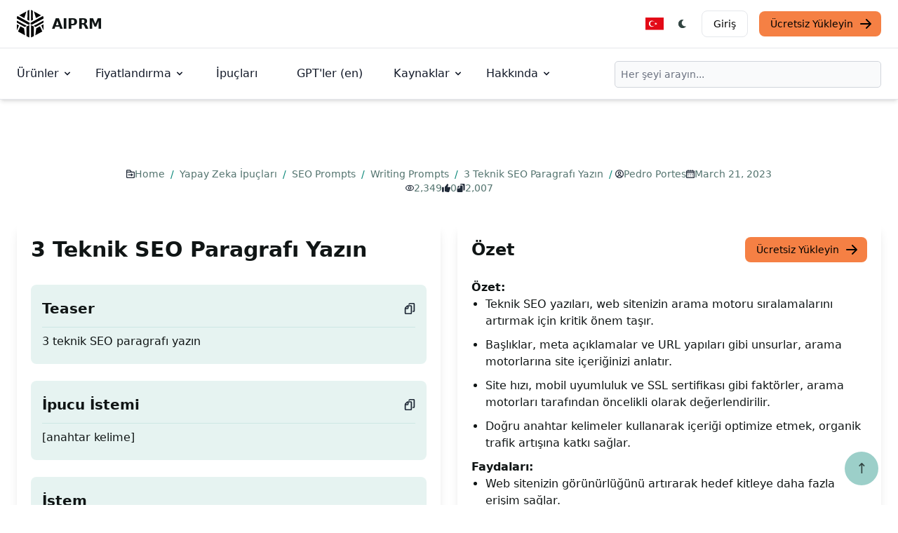

--- FILE ---
content_type: text/html; charset=utf-8
request_url: https://www.aiprm.com/tr/prompts/seo/writing/1803883826926325760/
body_size: 23294
content:
<!DOCTYPE html>
<html lang="tr" dir="ltr" class="scroll-smooth" data-default-appearance="light"
    data-auto-appearance="true"><head>
  <meta charset="utf-8" />
  
  <meta http-equiv="content-language" content="tr" />
  
  <meta name="viewport" content="width=device-width, initial-scale=1.0" />
  <meta http-equiv="X-UA-Compatible" content="ie=edge" />
  

  <title>
    
      Prompt: 3 Teknik SEO Paragrafı Yazın &middot; AIPRM
  </title>
  <meta name="title" content="3 Teknik SEO Paragrafı Yazın &middot; AIPRM" />
  <meta property="og:title" content="3 Teknik SEO Paragrafı Yazın &middot; AIPRM" >
  
  <meta name="description" content="**Özet:**

- Teknik SEO yazıları, web sitenizin arama motoru sıralamalarını artırmak için kritik önem taşır.
- Başlıklar, meta açıklamalar ve URL yapıları gibi unsurlar, arama motorlarına site içeriğinizi anlatır.
- Site hızı, mobil uyumluluk ve SSL sertifikası gibi faktörler, arama motorları tarafından öncelikli olarak değerlendirilir.
- Doğru anahtar kelimeler kullanarak içeriği optimize etmek, organik trafik artışına katkı sağlar.

**Faydaları:**

- Web sitenizin görünürlüğünü artırarak hedef kitleye daha fazla erişim sağlar.
- Daha yüksek sıralamalar elde ederek rekabet avantajı sağlar.
- Daha iyi kullanıcı deneyimi sunarak ziyaretçilerin sitenizde daha fazla zaman geçirmesini teşvik eder.
" />
  <meta property="og:description" content="**Özet:**

- Teknik SEO yazıları, web sitenizin arama motoru sıralamalarını artırmak için kritik önem taşır.
- Başlıklar, meta açıklamalar ve URL yapıları gibi unsurlar, arama motorlarına site içeriğinizi anlatır.
- Site hızı, mobil uyumluluk ve SSL sertifikası gibi faktörler, arama motorları tarafından öncelikli olarak değerlendirilir.
- Doğru anahtar kelimeler kullanarak içeriği optimize etmek, organik trafik artışına katkı sağlar.

**Faydaları:**

- Web sitenizin görünürlüğünü artırarak hedef kitleye daha fazla erişim sağlar.
- Daha yüksek sıralamalar elde ederek rekabet avantajı sağlar.
- Daha iyi kullanıcı deneyimi sunarak ziyaretçilerin sitenizde daha fazla zaman geçirmesini teşvik eder.
">
  
  <meta property="og:type" content="website">
  <meta property="og:url" content="https://www.aiprm.com/tr/prompts/seo/writing/1803883826926325760/">
  <meta property="og:image" content="https://www.aiprm.com/img/aiprm-logo-1200x630_hub3f750df02461905db673e932ec556c5_99923_1200x630_resize_q100_box.png">
  
  
  
  
  
  
  
    
    <link rel="canonical" href="https://www.aiprm.com/tr/prompts/seo/writing/1803883826926325760/">

    
            
            
        
        <link rel="alternate" hreflang="tr" href="https://www.aiprm.com/tr/prompts/seo/writing/1803883826926325760/" />
            
            
        
        <link rel="alternate" hreflang="ja" href="https://www.aiprm.com/ja/prompts/seo/writing/1803883826926325760/" />
            
            
        
        <link rel="alternate" hreflang="en-au" href="https://www.aiprm.com/en-au/prompts/seo/writing/1803883826926325760/" />
            
            
        
        <link rel="alternate" hreflang="en-gb" href="https://www.aiprm.com/en-gb/prompts/seo/writing/1803883826926325760/" />
            
            
        
        <link rel="alternate" hreflang="en-ie" href="https://www.aiprm.com/en-ie/prompts/seo/writing/1803883826926325760/" />
            
            
        
        <link rel="alternate" hreflang="pt-br" href="https://www.aiprm.com/pt-br/prompts/seo/writing/1803883826926325760/" />
            
            
        
        <link rel="alternate" hreflang="es" href="https://www.aiprm.com/es/prompts/seo/writing/1803883826926325760/" />
            
            
        
        <link rel="alternate" hreflang="fr" href="https://www.aiprm.com/fr/prompts/seo/writing/1803883826926325760/" />
            
            
        
        <link rel="alternate" hreflang="nl" href="https://www.aiprm.com/nl/prompts/seo/writing/1803883826926325760/" />
            
            
        
        <link rel="alternate" hreflang="it" href="https://www.aiprm.com/it/prompts/seo/writing/1803883826926325760/" />
            
            
        
        <link rel="alternate" hreflang="en" href="https://www.aiprm.com/prompts/seo/writing/1803883826926325760/" />
            
            
        
        <link rel="alternate" hreflang="hu" href="https://www.aiprm.com/hu/prompts/seo/writing/1803883826926325760/" />
            
            
        
        <link rel="alternate" hreflang="zh" href="https://www.aiprm.com/zh/prompts/seo/writing/1803883826926325760/" />
            
            
        
        <link rel="alternate" hreflang="ko" href="https://www.aiprm.com/ko/prompts/seo/writing/1803883826926325760/" />
            
            
        
        <link rel="alternate" hreflang="de" href="https://www.aiprm.com/de/prompts/seo/writing/1803883826926325760/" /><link rel="alternate" hreflang="x-default" href="https://www.aiprm.com/prompts/seo/writing/1803883826926325760/" />

  
  <link rel="apple-touch-icon" sizes="180x180" href="/apple-touch-icon.png" />
  <link rel="icon" type="image/png" sizes="32x32" href="/favicon-32x32.png" />
  <link rel="icon" type="image/png" sizes="16x16" href="/favicon-16x16.png" />
  <link rel="manifest" href="/site.webmanifest" />
  
  
  
  
  
  
  
  <meta property="og:locale" content="tr">
  <meta property="og:type" content="article">
  <meta property="article:section" content="prompts">
  <meta property="article:published_time" content="2023-03-21T00:00:00+00:00">
  <meta property="article:modified_time" content="2023-03-21T00:00:00+00:00">
  <meta name="twitter:card" content="summary_large_image">
  <meta name="twitter:title" content="3 Teknik SEO Paragrafı Yazın">
  <meta name="twitter:description" content="Özet:
Teknik SEO yazıları, web sitenizin arama motoru sıralamalarını artırmak için kritik önem taşır. Başlıklar, meta açıklamalar ve URL yapıları gibi unsurlar, arama motorlarına site içeriğinizi anlatır. Site hızı, mobil uyumluluk ve SSL sertifikası gibi faktörler, arama motorları tarafından öncelikli olarak değerlendirilir. Doğru anahtar kelimeler kullanarak içeriği optimize etmek, organik trafik artışına katkı sağlar. Faydaları:
Web sitenizin görünürlüğünü artırarak hedef kitleye daha fazla erişim sağlar. Daha yüksek sıralamalar elde ederek rekabet avantajı sağlar. Daha iyi kullanıcı deneyimi sunarak ziyaretçilerin sitenizde daha fazla zaman geçirmesini teşvik eder. ">
  <meta name="twitter:image" content="https://www.aiprm.com/img/aiprm-logo-2000x1000_hub3f750df02461905db673e932ec556c5_166941_1200x600_resize_q100_h2_box.webp">
  <meta name="twitter:site" content="@AIPRMcorp">

  
  
<script type="application/ld+json">{
	"@context": "http://schema.org",
	"@type": "Organization",
	"name": "AIPRM",
	"logo": "https://www.aiprm.com/img/AIPRM-logo-2880x1280.png",
	"url": "https://www.aiprm.com/",
	"sameAs": [
	  "https://www.twitter.com/aiprmcorp",
	  "https://www.linkedin.com/company/aiprm"
	],
	"contactPoint": {
		"@type": "ContactPoint",
		"contactType": "customer service",
		"email": "hello@aiprm.com"
	  }	
}
</script>
<script type="application/ld+json">
{
	"@context": "http://schema.org",
	"@type": "WebSite",
	"url": "https://www.aiprm.com/",
	"name": "AIPRM",
	"alternateName": "AIPRM, Corp",
	"potentialAction": {
		"@type": "SearchAction",
		"target": "https://www.aiprm.com/search?q={search_term_string}",
		"query-input": "required name=search_term_string"
	  }

} 	
</script>








  
  
  
    
        
    
  

  
  
  
    
        
    
  

  
  
  
    
        
    
  

  
  
  
    
        
    
  

  
  
  
    
        
    
  

  
  
  


<script type="application/ld+json">


    
    
    
    
    
    
    
    
    
    
    
    

[{
    "@context": "https://schema.org",
    "@type": "BreadcrumbList",
    "itemListElement": [
        
        {
            "@type": "ListItem",
            "position":  1 ,
            "name": "Home",
            "item": "https:\/\/www.aiprm.com\/tr\/"
        },
        
        {
            "@type": "ListItem",
            "position":  2 ,
            "name": "Yapay Zeka İpuçları",
            "item": "https:\/\/www.aiprm.com\/tr\/prompts\/"
        },
        
        {
            "@type": "ListItem",
            "position":  3 ,
            "name": "SEO Prompts",
            "item": "https:\/\/www.aiprm.com\/tr\/prompts\/seo\/"
        },
        
        {
            "@type": "ListItem",
            "position":  4 ,
            "name": "Writing Prompts",
            "item": "https:\/\/www.aiprm.com\/tr\/prompts\/seo\/writing\/"
        },
        
        {
            "@type": "ListItem",
            "position":  5 ,
            "name": "3 Teknik SEO Paragrafı Yazın",
            "item": "https:\/\/www.aiprm.com\/tr\/prompts\/seo\/writing\/1803883826926325760\/"
        }
        
    ]
}]
</script>





  
  
  <meta name="author" content="AIPRM" />
  
  
  
  <link href="https://www.linkedin.com/company/aiprm/" rel="me" />
  
  
  <link href="https://twitter.com/aiprmcorp" rel="me" />
  
  
  <link href="https://github.com/AIPRM" rel="me" />
  
  
  
  








  
  

  
  
  
<script async src="https://www.googletagmanager.com/gtag/js?id=AW-11435650939">
</script>
<script>
  window.dataLayer = window.dataLayer || [];
  function gtag(){dataLayer.push(arguments);}
  gtag('js', new Date());

  gtag('config', 'AW-11435650939');
</script>



<script>
!function(f,b,e,v,n,t,s)
{if(f.fbq)return;n=f.fbq=function(){n.callMethod?
n.callMethod.apply(n,arguments):n.queue.push(arguments)};
if(!f._fbq)f._fbq=n;n.push=n;n.loaded=!0;n.version='2.0';
n.queue=[];t=b.createElement(e);t.async=!0;
t.src=v;s=b.getElementsByTagName(e)[0];
s.parentNode.insertBefore(t,s)}(window, document,'script',
'https://connect.facebook.net/en_US/fbevents.js');
fbq('init', '1359115451526955');
fbq('track', 'PageView');
</script>





<script defer>
  var _aiprm = window._paq = window._paq || [];
  _aiprm.push(["setDocumentTitle", document.domain + "/" + document.title]);
  _aiprm.push(["setCookieDomain", "*.aiprm.com"]);
  _aiprm.push(["setDomains", ["*.app.aiprm.com","*.app1.aiprm.com","*.forum.aiprm.com","*.go.aiprm.com","*.help.aiprm.com","*.mailing.aiprm.com","*.www.aiprm.com"]]);
  _aiprm.push(["enableCrossDomainLinking"]);
  _aiprm.push(["setDoNotTrack", true]);
  _aiprm.push(["setExcludedQueryParams", ["session_id","simplero_object_id"]]);
  _aiprm.push(["setExcludedReferrers", [".stripe.com","checkout.stripe.com","stripe.com","accounts.google.com"]]);
  _aiprm.push(['trackPageView']);
  _aiprm.push(['enableLinkTracking']);
  (function() {
    var u="https://log02.aiprm.com/";
    _aiprm.push(['setTrackerUrl', u+'aiprm.php']);
    _aiprm.push(['setSiteId', '1']);
    var d=document, g=d.createElement('script'), s=d.getElementsByTagName('script')[0];
    g.async=true; g.src=u+'aiprm.js'; s.parentNode.insertBefore(g,s);
  })();
</script>



<script defer data-domain="aiprm.com" src="https://plausible.io/js/script.outbound-links.pageview-props.revenue.tagged-events.js"></script>
<script>window.plausible = window.plausible || function() { (window.plausible.q = window.plausible.q || []).push(arguments) }</script>


  
  



  <style>
    .hidden {
      display: none;
    }
    
    .collapse {
      visibility: collapse;
    }
    
    .main-heading {font-size: 3.75rem; margin-bottom: 1rem; font-weight: 800; color: #101515; line-height: 1; letter-spacing: -.025em;}
    .main-sub-heading {padding: 0 1.5rem; color: #6b7280; font-weight: 400; margin-bottom: 2rem; font-size: 1.2rem;}
    @media (max-width: 1024px) {
      .main-heading {font-size: 2rem;}
    }


    :root {
      --color-neutral: 255, 255, 255;
      --color-neutral-50: 255,255,255;
      --color-neutral-100: 232,238,237;
      --color-neutral-200: 188,206,203;
      --color-neutral-300: 143,174,170;
      --color-neutral-400: 101,140,134;
      --color-neutral-500: 84,116,111;
      --color-neutral-600: 67,93,89;
      --color-neutral-700: 50,69,66;
      --color-neutral-800: 33,45,43;
      --color-neutral-900: 16,21,21;
      --color-primary-50: 230, 243, 241;
      --color-primary-100: 205, 231, 228;
      --color-primary-200: 156, 207, 201;
      --color-primary-300: 106, 182, 173;
      --color-primary-400: 57, 158, 146;
      --color-primary-500: 7, 134, 119;
      --color-primary-600: 6, 107, 95;
      --color-primary-700: 4, 80, 71;
      --color-primary-800: 3, 54, 48;
      --color-primary-900: 1, 27, 24;
      --color-secondary-50: 255,255,255;
      --color-secondary-100: 194,253,219;
      --color-secondary-200: 120,251,175;
      --color-secondary-300: 45,249,130;
      --color-secondary-400: 6,212,92;
      --color-secondary-500: 5,172,75;
      --color-secondary-600: 4,133,58;
      --color-secondary-700: 3,93,40;
      --color-secondary-800: 2,53,23;
      --color-secondary-900: 0,14,6
  }
  
   
   
  *,::before,::after {
      box-sizing: border-box;
      border-width: 0;
      border-style: solid;
      border-color: #e5e7eb
  }


.medium-zoom-image--opened {
  z-index: 100;
}


  html {
    line-height: 1.5;
    -webkit-text-size-adjust: 100%;
    -moz-tab-size: 4;
    -o-tab-size: 4;
    tab-size: 4;
    font-family: ui-sans-serif,system-ui,-apple-system,BlinkMacSystemFont,segoe ui,Roboto,helvetica neue,Arial,noto sans,sans-serif,apple color emoji,segoe ui emoji,segoe ui symbol,noto color emoji;
    font-feature-settings: normal;
    font-variation-settings: normal
}

body {
    margin: 0;
    line-height: inherit
}

h1,h2,h3,h4,h5,h6 {
  font-size: inherit;
  font-weight: inherit
}

a {
  color: inherit;
  text-decoration: inherit
}

blockquote,dl,dd,h1,h2,h3,h4,h5,h6,hr,figure,p,pre {
  margin: 0
}

.bg-neutral {
  --tw-bg-opacity: 1;
  background-color: rgba(var(--color-neutral),var(--tw-bg-opacity))
}


button,[role=button] {
  cursor: pointer
}

img,svg,video,canvas,audio,iframe,embed,object {
  display: block;
  vertical-align: middle
}

.text-neutral-900 {
  --tw-text-opacity: 1;
  color: rgba(var(--color-neutral-900),var(--tw-text-opacity))
}

*,::before,::after {
  --tw-border-spacing-x: 0;
  --tw-border-spacing-y: 0;
  --tw-translate-x: 0;
  --tw-translate-y: 0;
  --tw-rotate: 0;
  --tw-skew-x: 0;
  --tw-skew-y: 0;
  --tw-scale-x: 1;
  --tw-scale-y: 1;
  --tw-pan-x: ;
  --tw-pan-y: ;
  --tw-pinch-zoom: ;
  --tw-scroll-snap-strictness: proximity;
  --tw-gradient-from-position: ;
  --tw-gradient-via-position: ;
  --tw-gradient-to-position: ;
  --tw-ordinal: ;
  --tw-slashed-zero: ;
  --tw-numeric-figure: ;
  --tw-numeric-spacing: ;
  --tw-numeric-fraction: ;
  --tw-ring-inset: ;
  --tw-ring-offset-width: 0px;
  --tw-ring-offset-color: #fff;
  --tw-ring-color: rgb(63 131 248 / 0.5);
  --tw-ring-offset-shadow: 0 0 #0000;
  --tw-ring-shadow: 0 0 #0000;
  --tw-shadow: 0 0 #0000;
  --tw-shadow-colored: 0 0 #0000;
  --tw-blur: ;
  --tw-brightness: ;
  --tw-contrast: ;
  --tw-grayscale: ;
  --tw-hue-rotate: ;
  --tw-invert: ;
  --tw-saturate: ;
  --tw-sepia: ;
  --tw-drop-shadow: ;
  --tw-backdrop-blur: ;
  --tw-backdrop-brightness: ;
  --tw-backdrop-contrast: ;
  --tw-backdrop-grayscale: ;
  --tw-backdrop-hue-rotate: ;
  --tw-backdrop-invert: ;
  --tw-backdrop-opacity: ;
  --tw-backdrop-saturate: ;
  --tw-backdrop-sepia:
}



.bottom-7 {
  bottom: 1.75rem
}

.right-7 {
  right: 1.75rem
}
.my-6 {
  margin-top: 1.5rem;
  margin-bottom: 1.5rem
}
.-ml-1 {
  margin-left: -.25rem
}

.-mr-1 {
  margin-right: -.25rem
}

.mb-2 {
  margin-bottom: .5rem
}

.mb-4 {
  margin-bottom: 1rem
}
.mb-8 {
  margin-bottom: 2rem
}

.ml-1 {
  margin-left: .25rem
}

.ml-2 {
  margin-left: .5rem
}

.mr-2 {
  margin-right: .5rem
}

.mr-3 {
  margin-right: .75rem
}
.mr-14 {
    margin-right: 3.5rem;
}
.mt-2 {
  margin-top: .5rem
}
.flex {
  display: flex
}

.inline-flex {
  display: inline-flex
}

.h-12 {
  height: 3rem
}
.h-4 {
  height: 1rem
}


.h-5 {
  height: 1.25rem
}

.w-12 {
  width: 3rem
}

.w-4 {
  width: 1rem
}


.w-5 {
  width: 1.25rem
}

.max-w-screen-xl {
  max-width: 1440px
}
.flex-col {
  flex-direction: column
}

.flex-wrap {
  flex-wrap: wrap
}

.items-start {
  align-items: flex-start
}

.items-end {
  align-items: flex-end
}

.items-center {
  align-items: center
}

.justify-start {
  justify-content: flex-start
}

.justify-end {
  justify-content: flex-end
}

.justify-center {
  justify-content: center
}

.justify-between {
  justify-content: space-between
}
.space-y-2>:not([hidden])~:not([hidden]) {
  --tw-space-y-reverse: 0;
  margin-top: calc(.5rem * calc(1 - var(--tw-space-y-reverse)));
  margin-bottom: calc(.5rem * var(--tw-space-y-reverse))
}

.space-y-4>:not([hidden])~:not([hidden]) {
  --tw-space-y-reverse: 0;
  margin-top: calc(1rem * calc(1 - var(--tw-space-y-reverse)));
  margin-bottom: calc(1rem * var(--tw-space-y-reverse))
}

.scroll-smooth {
  scroll-behavior: smooth
}
.rounded-full {
  border-radius: 9999px
}

.rounded-lg {
  border-radius: .5rem
}

.border {
  border-width: 1px
}

.border-gray-200 {
  --tw-border-opacity: 1;
  border-color: rgb(229 231 235/var(--tw-border-opacity))
}

.border-gray-300 {
  --tw-border-opacity: 1;
  border-color: rgb(209 213 219/var(--tw-border-opacity))
}
.bg-aiorange-400 {
  --tw-bg-opacity: 1;
  background-color: rgb(245 128 68/var(--tw-bg-opacity))
}


.bg-gray-100 {
  --tw-bg-opacity: 1;
  background-color: rgb(243 244 246/var(--tw-bg-opacity))
}

.bg-neutral {
  --tw-bg-opacity: 1;
  background-color: rgba(var(--color-neutral),var(--tw-bg-opacity))
}
.bg-primary-200 {
  --tw-bg-opacity: 1;
  background-color: rgba(var(--color-primary-200),var(--tw-bg-opacity))
}
.bg-primary-600 {
  --tw-bg-opacity: 1;
  background-color: rgba(var(--color-primary-600),var(--tw-bg-opacity))
}

.bg-primary-700 {
  --tw-bg-opacity: 1;
  background-color: rgba(var(--color-primary-700),var(--tw-bg-opacity))
}

.bg-primary-800 {
  --tw-bg-opacity: 1;
  background-color: rgba(var(--color-primary-800),var(--tw-bg-opacity))
}

.bg-transparent {
  background-color: transparent
}

.bg-white {
  --tw-bg-opacity: 1;
  background-color: rgb(255 255 255/var(--tw-bg-opacity))
}
.px-1 {
  padding-left: .25rem;
  padding-right: .25rem
}

.px-4 {
  padding-left: 1rem;
  padding-right: 1rem
}

.px-5 {
  padding-left: 1.25rem;
  padding-right: 1.25rem
}

.py-1 {
  padding-top: .25rem;
  padding-bottom: .25rem
}

.py-1\.5 {
  padding-top: .375rem;
  padding-bottom: .375rem
}


.py-2 {
  padding-top: .5rem;
  padding-bottom: .5rem
}

.py-2\.5 {
  padding-top: .625rem;
  padding-bottom: .625rem
}

.py-3 {
  padding-top: .75rem;
  padding-bottom: .75rem
}

.py-4 {
  padding-top: 1rem;
  padding-bottom: 1rem
}

.py-5 {
  padding-top: 1.25rem;
  padding-bottom: 1.25rem
}

.py-6 {
  padding-top: 1.5rem;
  padding-bottom: 1.5rem
}

.py-8 {
  padding-top: 2rem;
  padding-bottom: 2rem
}

.pr-4 {
  padding-right: 1rem
}

.text-3xl {
  font-size: 1.875rem;
  line-height: 2.25rem
}

.text-base {
  font-size: 1rem;
  line-height: 1.5rem
}

.text-lg {
  font-size: 1.125rem;
  line-height: 1.75rem
}

.text-sm {
  font-size: .875rem;
  line-height: 1.25rem
}

.text-xl {
  font-size: 1.25rem;
  line-height: 1.75rem
}

.text-xs {
  font-size: .75rem;
  line-height: 1rem
}

.font-bold {
  font-weight: 700
}

.font-extrabold {
  font-weight: 800
}

.font-light {
  font-weight: 300
}

.font-medium {
  font-weight: 500
}

.font-normal {
  font-weight: 400
}

.text-black {
  --tw-text-opacity: 1;
  color: rgb(0 0 0/var(--tw-text-opacity))
}

.text-gray-500 {
  --tw-text-opacity: 1;
  color: rgb(107 114 128/var(--tw-text-opacity))
}

.text-gray-600 {
  --tw-text-opacity: 1;
  color: rgb(75 85 99/var(--tw-text-opacity))
}

.text-gray-700 {
  --tw-text-opacity: 1;
  color: rgb(55 65 81/var(--tw-text-opacity))
}

.text-gray-800 {
  --tw-text-opacity: 1;
  color: rgb(31 41 55/var(--tw-text-opacity))
}

.text-gray-900 {
  --tw-text-opacity: 1;
  color: rgb(17 24 39/var(--tw-text-opacity))
}
.text-neutral-700 {
  --tw-text-opacity: 1;
  color: rgba(var(--color-neutral-700),var(--tw-text-opacity))
}

.text-neutral-800 {
  --tw-text-opacity: 1;
  color: rgba(var(--color-neutral-800),var(--tw-text-opacity))
}

.text-neutral-900 {
  --tw-text-opacity: 1;
  color: rgba(var(--color-neutral-900),var(--tw-text-opacity))
}

.text-primary-300 {
  --tw-text-opacity: 1;
  color: rgba(var(--color-primary-300),var(--tw-text-opacity))
}

.text-primary-400 {
  --tw-text-opacity: 1;
  color: rgba(var(--color-primary-400),var(--tw-text-opacity))
}

.text-primary-500 {
  --tw-text-opacity: 1;
  color: rgba(var(--color-primary-500),var(--tw-text-opacity))
}

.text-primary-600 {
  --tw-text-opacity: 1;
  color: rgba(var(--color-primary-600),var(--tw-text-opacity))
}
.text-white {
  --tw-text-opacity: 1;
  color: rgb(255 255 255/var(--tw-text-opacity))
}

.backdrop-blur {
  --tw-backdrop-blur: blur(8px);
  -webkit-backdrop-filter: var(--tw-backdrop-blur)var(--tw-backdrop-brightness)var(--tw-backdrop-contrast)var(--tw-backdrop-grayscale)var(--tw-backdrop-hue-rotate)var(--tw-backdrop-invert)var(--tw-backdrop-opacity)var(--tw-backdrop-saturate)var(--tw-backdrop-sepia);
  backdrop-filter: var(--tw-backdrop-blur)var(--tw-backdrop-brightness)var(--tw-backdrop-contrast)var(--tw-backdrop-grayscale)var(--tw-backdrop-hue-rotate)var(--tw-backdrop-invert)var(--tw-backdrop-opacity)var(--tw-backdrop-saturate)var(--tw-backdrop-sepia)
}

body a,body button {
  transition-property: color,background-color,border-color,text-decoration-color,fill,stroke;
  transition-timing-function: cubic-bezier(.4,0,.2,1);
  transition-duration: 150ms
}


:is(.dark .dark\:border-gray-600) {
  --tw-border-opacity: 1;
  border-color: rgb(75 85 99/var(--tw-border-opacity))
}

:is(.dark .dark\:border-gray-700) {
  --tw-border-opacity: 1;
  border-color: rgb(55 65 81/var(--tw-border-opacity))
}


:is(.dark .dark\:bg-aiorange-500) {
  --tw-bg-opacity: 1;
  background-color: rgb(243 96 21/var(--tw-bg-opacity))
}

:is(.dark .dark\:bg-aiorange-500) {
  --tw-bg-opacity: 1;
  background-color: rgb(243 96 21/var(--tw-bg-opacity))
}


:is(.dark .dark\:bg-gray-800) {
  --tw-bg-opacity: 1;
  background-color: rgb(31 41 55/var(--tw-bg-opacity))
}

:is(.dark .dark\:bg-gray-900) {
  --tw-bg-opacity: 1;
  background-color: rgb(17 24 39/var(--tw-bg-opacity))
}
:is(.dark .dark\:bg-primary-400) {
  --tw-bg-opacity: 1;
  background-color: rgba(var(--color-primary-400),var(--tw-bg-opacity))
}

:is(.dark .dark\:bg-primary-500) {
  --tw-bg-opacity: 1;
  background-color: rgba(var(--color-primary-500),var(--tw-bg-opacity))
}

:is(.dark .dark\:bg-primary-600) {
  --tw-bg-opacity: 1;
  background-color: rgba(var(--color-primary-600),var(--tw-bg-opacity))
}


:is(.dark .dark\:text-gray-400) {
  --tw-text-opacity: 1;
  color: rgb(156 163 175/var(--tw-text-opacity))
}

:is(.dark .dark\:text-gray-900) {
  --tw-text-opacity: 1;
  color: rgb(17 24 39/var(--tw-text-opacity))
}

:is(.dark .dark\:text-neutral) {
  --tw-text-opacity: 1;
  color: rgba(var(--color-neutral),var(--tw-text-opacity))
}
:is(.dark .dark\:text-primary-500) {
  --tw-text-opacity: 1;
  color: rgba(var(--color-primary-500),var(--tw-text-opacity))
}

:is(.dark .dark\:text-primary-800) {
  --tw-text-opacity: 1;
  color: rgba(var(--color-primary-800),var(--tw-text-opacity))
}

:is(.dark .dark\:text-purple-500) {
  --tw-text-opacity: 1;
  color: rgb(144 97 249/var(--tw-text-opacity))
}

:is(.dark .dark\:text-white) {
  --tw-text-opacity: 1;
  color: rgb(255 255 255/var(--tw-text-opacity))
}


@media(min-width: 480px) {
  .sm\:mx-auto {
      margin-left:auto;
      margin-right: auto
  }

  .sm\:mb-0 {
      margin-bottom: 0
  }

  .sm\:mt-16 {
      margin-top: 4rem
  }

  .sm\:mt-8 {
      margin-top: 2rem
  }

  .sm\:h-9 {
      height: 2.25rem
  }

  .sm\:w-1\/2 {
      width: 50%
  }

  .sm\:w-auto {
      width: auto
  }

  .sm\:max-w-prose {
      max-width: 65ch
  }

  .sm\:columns-2 {
      -moz-columns: 2;
      columns: 2
  }

  .sm\:grid-cols-2 {
      grid-template-columns: repeat(2,minmax(0,1fr))
  }

  .sm\:flex-row {
      flex-direction: row
  }

  .sm\:justify-end {
      justify-content: flex-end
  }

  .sm\:justify-center {
      justify-content: center
  }

  .sm\:justify-between {
      justify-content: space-between
  }

  .sm\:gap-x-12 {
      -moz-column-gap: 3rem;
      column-gap: 3rem
  }

  .sm\:space-x-4>:not([hidden])~:not([hidden]) {
      --tw-space-x-reverse: 0;
      margin-right: calc(1rem * var(--tw-space-x-reverse));
      margin-left: calc(1rem * calc(1 - var(--tw-space-x-reverse)))
  }

  .sm\:space-y-0>:not([hidden])~:not([hidden]) {
      --tw-space-y-reverse: 0;
      margin-top: calc(0px * calc(1 - var(--tw-space-y-reverse)));
      margin-bottom: calc(0px * var(--tw-space-y-reverse))
  }

  .sm\:overflow-hidden {
      overflow: hidden
  }

  .sm\:p-6 {
      padding: 1.5rem
  }

  .sm\:p-8 {
      padding: 2rem
  }

  .sm\:px-14 {
      padding-left: 3.5rem;
      padding-right: 3.5rem
  }

  .sm\:px-16 {
      padding-left: 4rem;
      padding-right: 4rem
  }

  .sm\:px-6 {
      padding-left: 1.5rem;
      padding-right: 1.5rem
  }

  .sm\:py-10 {
      padding-top: 2.5rem;
      padding-bottom: 2.5rem
  }

  .sm\:py-16 {
      padding-top: 4rem;
      padding-bottom: 4rem
  }

  .sm\:py-24 {
      padding-top: 6rem;
      padding-bottom: 6rem
  }

  .sm\:pl-6 {
      padding-left: 1.5rem
  }

  .sm\:pt-10 {
      padding-top: 2.5rem
  }

  .sm\:text-4xl {
      font-size: 2.25rem;
      line-height: 2.5rem
  }

  .sm\:text-lg {
      font-size: 1.125rem;
      line-height: 1.75rem
  }

  .sm\:text-xl {
      font-size: 1.25rem;
      line-height: 1.75rem
  }

  :is([dir=ltr] .ltr\:sm\:mr-7) {
      margin-right: 1.75rem
  }

  :is([dir=ltr] .ltr\:sm\:last\:mr-0:last-child) {
      margin-right: 0
  }

  :is([dir=rtl] .rtl\:sm\:ml-7) {
      margin-left: 1.75rem
  }

  :is([dir=rtl] .rtl\:sm\:last\:ml-0:last-child) {
      margin-left: 0
  }
}

@media(min-width: 768px) {
  .md\:order-1 {
      order:1
  }

  .md\:col-span-1 {
      grid-column: span 1/span 1
  }

  .md\:my-0 {
      margin-top: 0;
      margin-bottom: 0
  }

  .md\:my-24 {
      margin-top: 6rem;
      margin-bottom: 6rem
  }

  .md\:-mr-16 {
      margin-right: -4rem
  }

  .md\:mb-0 {
      margin-bottom: 0
  }

  .md\:mb-28 {
      margin-bottom: 7rem
  }

  .md\:me-4 {
      margin-inline-end:1rem}

  .md\:ml-12 {
      margin-left: 3rem
  }

  .md\:mr-7 {
      margin-right: 1.75rem
  }

  .md\:mt-0 {
      margin-top: 0
  }

  .md\:mt-20 {
      margin-top: 5rem
  }

  .md\:block {
      display: block
  }

  .md\:flex {
      display: flex
  }

  .md\:inline-flex {
      display: inline-flex
  }

  .md\:grid {
      display: grid
  }

  .md\:hidden {
      display: none
  }

  .md\:h-56 {
      height: 14rem
  }

  .md\:h-\[200px\] {
      height: 200px
  }

  .md\:h-\[500px\] {
      height: 500px
  }

  .md\:w-1\/2 {
      width: 50%
  }

  .md\:w-1\/3 {
      width: 33.333333%
  }

  .md\:w-40 {
      width: 10rem
  }

  .md\:w-60 {
      width: 15rem
  }

  .md\:w-\[550px\] {
      width: 550px
  }

  .md\:w-auto {
      width: auto
  }

  .md\:max-w-2xl {
      max-width: 42rem
  }

  .md\:max-w-screen-md {
      max-width: 768px
  }

  .md\:columns-2 {
      -moz-columns: 2;
      columns: 2
  }

  .md\:columns-3 {
      -moz-columns: 3;
      columns: 3
  }

  .md\:grid-cols-1 {
      grid-template-columns: repeat(1,minmax(0,1fr))
  }

  .md\:grid-cols-2 {
      grid-template-columns: repeat(2,minmax(0,1fr))
  }

  .md\:grid-cols-3 {
      grid-template-columns: repeat(3,minmax(0,1fr))
  }

  .md\:grid-cols-6 {
      grid-template-columns: repeat(6,minmax(0,1fr))
  }

  .md\:flex-row {
      flex-direction: row
  }

  .md\:items-center {
      align-items: center
  }

  .md\:justify-start {
      justify-content: flex-start
  }

  .md\:gap-0 {
      gap: 0
  }

  .md\:gap-12 {
      gap: 3rem
  }

  .md\:space-x-8>:not([hidden])~:not([hidden]) {
      --tw-space-x-reverse: 0;
      margin-right: calc(2rem * var(--tw-space-x-reverse));
      margin-left: calc(2rem * calc(1 - var(--tw-space-x-reverse)))
  }

  .md\:space-y-0>:not([hidden])~:not([hidden]) {
      --tw-space-y-reverse: 0;
      margin-top: calc(0px * calc(1 - var(--tw-space-y-reverse)));
      margin-bottom: calc(0px * var(--tw-space-y-reverse))
  }

  .md\:border-0 {
      border-width: 0
  }

  .md\:border-l {
      border-left-width: 1px
  }

  .md\:border-t {
      border-top-width: 1px
  }

  .md\:border-gray-900 {
      --tw-border-opacity: 1;
      border-color: rgb(17 24 39/var(--tw-border-opacity))
  }

  .md\:p-0 {
      padding: 0
  }

  .md\:p-8 {
      padding: 2rem
  }

  .md\:p-\[10vh\] {
      padding: 10vh
  }

  .md\:px-24 {
      padding-left: 6rem;
      padding-right: 6rem
  }

  .md\:px-6 {
      padding-left: 1.5rem;
      padding-right: 1.5rem
  }

  .md\:px-8 {
      padding-left: 2rem;
      padding-right: 2rem
  }

  .md\:py-8 {
      padding-top: 2rem;
      padding-bottom: 2rem
  }

  .md\:text-2xl {
      font-size: 1.5rem;
      line-height: 2rem
  }

  .md\:text-3xl {
      font-size: 1.875rem;
      line-height: 2.25rem
  }

  .md\:text-4xl {
      font-size: 2.25rem;
      line-height: 2.5rem
  }

  .md\:text-5xl {
      font-size: 3rem;
      line-height: 1
  }

  .md\:text-lg {
      font-size: 1.125rem;
      line-height: 1.75rem
  }

  .md\:text-xl {
      font-size: 1.25rem;
      line-height: 1.75rem
  }

  .md\:hover\:bg-transparent:hover {
      background-color: transparent
  }

  .md\:hover\:text-blue-700:hover {
      --tw-text-opacity: 1;
      color: rgb(26 86 219/var(--tw-text-opacity))
  }

  :is(.dark .dark\:md\:border-white) {
      --tw-border-opacity: 1;
      border-color: rgb(255 255 255/var(--tw-border-opacity))
  }

  :is(.dark .md\:dark\:hover\:bg-transparent:hover) {
      background-color: transparent
  }

  :is(.dark .md\:dark\:hover\:text-blue-500:hover) {
      --tw-text-opacity: 1;
      color: rgb(63 131 248/var(--tw-text-opacity))
  }
}

@media(min-width: 976px) {
  .lg\:absolute {
      position:absolute
  }

  .lg\:relative {
      position: relative
  }

  .lg\:sticky {
      position: sticky
  }

  .lg\:left-0 {
      left: 0
  }

  .lg\:top-10 {
      top: 2.5rem
  }

  .lg\:top-\[140px\] {
      top: 140px
  }

  .lg\:order-first {
      order: -9999
  }

  .lg\:order-last {
      order: 9999
  }

  .lg\:col-span-1 {
      grid-column: span 1/span 1
  }

  .lg\:col-span-5 {
      grid-column: span 5/span 5
  }

  .lg\:col-span-7 {
      grid-column: span 7/span 7
  }

  .lg\:m-0 {
      margin: 0
  }

  .lg\:mx-0 {
      margin-left: 0;
      margin-right: 0
  }

  .lg\:mx-auto {
      margin-left: auto;
      margin-right: auto
  }

  .lg\:my-32 {
      margin-top: 8rem;
      margin-bottom: 8rem
  }

  .lg\:my-8 {
      margin-top: 2rem;
      margin-bottom: 2rem
  }

  .lg\:mb-0 {
      margin-bottom: 0
  }

  .lg\:mb-16 {
      margin-bottom: 4rem
  }

  .lg\:mb-20 {
      margin-bottom: 5rem
  }

  .lg\:mb-4 {
      margin-bottom: 1rem
  }

  .lg\:mb-6 {
      margin-bottom: 1.5rem
  }

  .lg\:mb-8 {
      margin-bottom: 2rem
  }

  .lg\:ml-5 {
      margin-left: 1.25rem
  }

  .lg\:ml-auto {
      margin-left: auto
  }

  .lg\:mr-3 {
      margin-right: .75rem
  }

  .lg\:mt-0 {
      margin-top: 0
  }

  .lg\:mt-12 {
      margin-top: 3rem
  }

  .lg\:mt-16 {
      margin-top: 4rem
  }

  .lg\:mt-4 {
      margin-top: 1rem
  }

  .lg\:block {
      display: block
  }

  .lg\:inline {
      display: inline
  }

  .lg\:flex {
      display: flex
  }

  .lg\:grid {
      display: grid
  }

  .lg\:hidden {
      display: none
  }

  .lg\:h-12 {
      height: 3rem
  }

  .lg\:h-20 {
      height: 5rem
  }

  .lg\:h-24 {
      height: 6rem
  }

  .lg\:h-6 {
      height: 1.5rem
  }

  .lg\:h-72 {
      height: 18rem
  }

  .lg\:h-full {
      height: 100%
  }

  .lg\:w-1\/4 {
      width: 25%
  }

  .lg\:w-12 {
      width: 3rem
  }

  .lg\:w-20 {
      width: 5rem
  }

  .lg\:w-24 {
      width: 6rem
  }

  .lg\:w-6 {
      width: 1.5rem
  }

  .lg\:w-auto {
      width: auto
  }

  .lg\:max-w-7xl {
      max-width: 80rem
  }

  .lg\:max-w-none {
      max-width: none
  }

  .lg\:max-w-screen-lg {
      max-width: 976px
  }

  .lg\:max-w-xs {
      max-width: 20rem
  }

  .lg\:columns-3 {
      -moz-columns: 3;
      columns: 3
  }

  .lg\:grid-flow-col-dense {
      grid-auto-flow: column dense
  }

  .lg\:grid-cols-12 {
      grid-template-columns: repeat(12,minmax(0,1fr))
  }

  .lg\:grid-cols-2 {
      grid-template-columns: repeat(2,minmax(0,1fr))
  }

  .lg\:grid-cols-3 {
      grid-template-columns: repeat(3,minmax(0,1fr))
  }

  .lg\:grid-cols-4 {
      grid-template-columns: repeat(4,minmax(0,1fr))
  }

  .lg\:grid-cols-6 {
      grid-template-columns: repeat(6,minmax(0,1fr))
  }

  .lg\:flex-row {
      flex-direction: row
  }

  .lg\:items-center {
      align-items: center
  }

  .lg\:gap-24 {
      gap: 6rem
  }

  .lg\:gap-8 {
      gap: 2rem
  }

  .lg\:space-y-20>:not([hidden])~:not([hidden]) {
      --tw-space-y-reverse: 0;
      margin-top: calc(5rem * calc(1 - var(--tw-space-y-reverse)));
      margin-bottom: calc(5rem * var(--tw-space-y-reverse))
  }

  .lg\:p-10 {
      padding: 2.5rem
  }

  .lg\:p-14 {
      padding: 3.5rem
  }

  .lg\:p-\[12vh\] {
      padding: 12vh
  }

  .lg\:px-0 {
      padding-left: 0;
      padding-right: 0
  }

  .lg\:px-12 {
      padding-left: 3rem;
      padding-right: 3rem
  }

  .lg\:px-32 {
      padding-left: 8rem;
      padding-right: 8rem
  }

  .lg\:px-48 {
      padding-left: 12rem;
      padding-right: 12rem
  }

  .lg\:px-6 {
      padding-left: 1.5rem;
      padding-right: 1.5rem
  }

  .lg\:px-8 {
      padding-left: 2rem;
      padding-right: 2rem
  }

  .lg\:py-16 {
      padding-top: 4rem;
      padding-bottom: 4rem
  }

  .lg\:py-20 {
      padding-top: 5rem;
      padding-bottom: 5rem
  }

  .lg\:py-32 {
      padding-top: 8rem;
      padding-bottom: 8rem
  }

  .lg\:py-8 {
      padding-top: 2rem;
      padding-bottom: 2rem
  }

  .lg\:pb-10 {
      padding-bottom: 2.5rem
  }

  .lg\:pb-16 {
      padding-bottom: 4rem
  }

  .lg\:pb-24 {
      padding-bottom: 6rem
  }

  .lg\:text-2xl {
      font-size: 1.5rem;
      line-height: 2rem
  }

  .lg\:text-3xl {
      font-size: 1.875rem;
      line-height: 2.25rem
  }

  .lg\:text-5xl {
      font-size: 3rem;
      line-height: 1
  }

  .lg\:text-lg {
      font-size: 1.125rem;
      line-height: 1.75rem
  }

  .lg\:text-xl {
      font-size: 1.25rem;
      line-height: 1.75rem
  }

  :is([dir=ltr] .ltr\:lg\:pl-8) {
      padding-left: 2rem
  }

  :is([dir=rtl] .rtl\:lg\:pr-8) {
      padding-right: 2rem
  }
}

@media(min-width: 1440px) {
  .xl\:mt-24 {
      margin-top:6rem
  }

  .xl\:w-1\/4 {
      width: 25%
  }

  .xl\:columns-4 {
      -moz-columns: 4;
      columns: 4
  }

  .xl\:grid-cols-4 {
      grid-template-columns: repeat(4,minmax(0,1fr))
  }

  .xl\:gap-0 {
      gap: 0
  }

  .xl\:gap-16 {
      gap: 4rem
  }

  .xl\:px-48 {
      padding-left: 12rem;
      padding-right: 12rem
  }

  .xl\:text-5xl {
      font-size: 3rem;
      line-height: 1
  }

  .xl\:text-6xl {
      font-size: 3.75rem;
      line-height: 1
  }
}

@media(min-width: 1536px) {
  .\32xl\:grid-cols-5 {
      grid-template-columns:repeat(5,minmax(0,1fr))
  }
}

.\[\&\[aria-selected\=\'true\'\]\]\:font-bold[aria-selected=true]{font-weight:700}:is(.dark .\[\&\[aria-selected\=\'true\'\]\]\:dark\:text-primary-600)[aria-selected=true]{--tw-text-opacity:1;color:rgba(var(--color-primary-600),var(--tw-text-opacity))}.faq-headline{font-size:1.2rem;text-indent:-1.2rem;text-align:left}.faq-headline p{display:inline}.faq-entry p{font-size:1rem}a.NoFollowLink{background-color:bisque;border-bottom:2px dotted red}a.NoFollowLink.hahanoway.highlight{background-color:thistle;border-bottom:2px blue dashed}a.NoFollowLink.hordingpr{background-color:#f0f8ff}.faq-section{margin-bottom:40px}.letter-box{border-radius:16px;padding:40px 80px;margin:80px 0;border:2px solid #dfdcc9;position:relative}.letter-box h4{font-weight:800;margin-top:30px}.letter-box h1{font-weight:800;margin-top:30px;font-size:40px}.underline-orange strong{background:url("data:image/svg+xml,%3Csvg%20xmlns=%22http://www.w3.org/2000/svg%22%20fill-rule=%22evenodd%22%20stroke-linecap=%22round%22%20stroke-linejoin=%22round%22%20stroke-miterlimit=%221.5%22%20clip-rule=%22evenodd%22%20viewBox=%220%200%201335%2052%22%3E%3Cpath%20fill=%22none%22%20stroke=%22rgb(252,163,16)%22%20stroke-width=%2215.28%22%20d=%22M454.49%201235.02s475.543-63.54%201122.23%208.83%22%20transform=%22matrix(1.17429%200%200%201%20-525.369%20-1200.9)%22/%3E%3C/svg%3E");background-position-x:0%;background-position-y:0%;background-repeat:repeat;background-size:auto;background-position:center bottom -1px;background-repeat:no-repeat;background-size:calc(max(100%,100px));font-weight:700}.custom-bg[aria-selected=true]{background-color:#f2f2f2}.custom-list ul{list-style:disc;margin-left:20px}.custom-list ul li{margin-bottom:10px}.pagination{display:inline-block;border:1px solid #066b5f;border-radius:8px;margin:50px auto 10px}.pagination .page-item{display:inline-block;border-right:1px solid #066b5f;margin-right:-5px}.pagination .page-item.active{background-color:#066b5f;color:#fff}.pagination .page-item.disabled a{cursor:no-drop}.pagination .page-item .page-link{padding:8px 20px;display:inline-block}.pagination .page-item:last-child{border-right:none}.md-content{}.md-content h2{font-size:2.3rem;font-weight:700;line-height:120%;margin:50px 0 30px}.md-content h3{font-size:1.9rem;font-weight:700;margin:20px 0;line-height:120%}.md-content h4{line-height:120%;font-size:1.5rem;font-weight:700;margin-bottom:20px 0}html.dark .md-content p{color:#cbd5e1}.md-content p{margin-bottom:30px;line-height:200%;color:#6b7280}.md-content ul{list-style:disc;margin-left:20px}html.dark .md-content ul li{color:#cbd5e1}.md-content ul li{line-height:200%;color:#6b7280}html.dark pre{background-color:#455351!important;color:#f2f2f2!important}.md-content pre{background-color:#eee!important;padding:20px;border-radius:4px;color:#101515!important;margin:20px 0;overflow:scroll;font-size:14px}.md-content pre code>span{overflow-x:auto}.md-content.alt-content{color:#547973}.md-content.alt-content p{margin-bottom:14px}.md-content.alt-content a{color:#066b5f;text-decoration:underline}.md-content a{color:#066b5f;text-decoration:underline}html.dark .md-content a{color:#15ab9a;text-decoration:underline}.md-content figure img{margin:0 auto;margin-bottom:30px}.md-content em strong{background-color:#d0ebe7;font-weight:400;padding:6px 4px}.md-content ol{list-style:decimal;margin-left:30px}.md-content ol li{margin-bottom:14px;line-height:200%;color:#6b7280}html.dark .md-content ol li{color:#cbd5e1}.md-content blockquote{background-color:#d0ebe7;padding:30px;border-radius:8px;margin-bottom:30px;text-align:center}.md-content blockquote p{margin-bottom:0}html.dark .md-content blockquote{background-color:#1f2937;padding:30px;border-radius:8px;margin-bottom:30px;text-align:center}html.dark .md-content em strong{background-color:#137e6d;font-weight:400;color:#fff;padding:6px 4px}html.dark .md-content table{width:100%}html.dark .md-content table tr td{font-size:.75rem;line-height:1rem;padding:.75rem 1.5rem;background-color:#1f2937;color:rgb(156 163 175/var(--tw-text-opacity))}.md-content table tr td{font-size:.75rem;line-height:1rem;padding:.75rem 1.5rem;background-color:rgba(31,41,55,1%);color:#547973}html.dark .md-content table tr{border:1px solid #374151}.md-content table tr{border:1px solid #c2c2c2}.md-content pre{white-space:pre-wrap;overflow:hidden}.md-content.md-alt-layout h2{margin:20px 0 8px}.md-content.md-alt-layout h3{margin:20px 0 8px}.md-content.md-alt-layout h4{margin:20px 0 8px}.md-content.md-alt-layout p{margin:0 0 8px}.md-content.md-alt-layout li{margin-bottom:0}.md-content.md-alt-layout ul li p{margin:0}.md-content.md-alt-layout figure img{margin-bottom:0}.custom-toc{padding:20px 20px 20px 44px}.custom-toc a{line-height:170%}.custom-toc a:hover{color:rgba(var(--color-neutral-300),var(--tw-text-opacity))}.custom-toc ul{list-style:disc;color:rgba(var(--color-neutral-400),var(--tw-text-opacity))}.custom-toc ul ul{padding-left:1rem}.custom-toc ul ul ul{padding-left:1rem}.fixed-toc{position:sticky;top:10px;overflow:hidden;overflow-y:scroll;height:calc(100vh - 40px)}.arrow-point{position:relative}.arrow-point:after,.arrow-point:before{content:'';display:block;position:absolute;bottom:-21px;left:40px;width:0;height:0;border-style:solid}.arrow-point::after{border-color:#e5e7eb transparent transparent transparent;border-width:10px}.arrow-point.alt:after,html.dark .arrow-point.alt:after{border-color:#d1d5db transparent transparent transparent}html.dark .arrow-point::after{border-color:#4b5563 transparent transparent transparent}.arrow-point::before{border-color:transparent;border-width:11px}.custom-timeline h3{font-size:20px;font-weight:600;margin:0}[autocomplete=off]+div[data-lastpass-icon-root=true]{display:none}[autocomplete=off]+div[data-lastpass-infield=true]{display:none}div[data-lastpass-icon-root=true]{display:none}html.dark .main-heading{color:#fff}.bg-one{background-color:#f3eef9;border-radius:10px;color:#626262}.bg-one .highlight-alt{background-color:#caa7ee}.marquee-content{animation:scrolling 80s linear infinite}.marquee-item{flex:0 0 40vw;margin:0 1vw}@media(min-width:1024px){.marquee-item{flex:0 0 10vw}}.marquee-item img{display:block;width:100%}@keyframes scrolling{0%{transform:translateX(0)}100%{transform:translatex(-144vw)}}


  </style>
  















<link rel="stylesheet" href="/css/main.bundle.min.816910b2fcc7a021743efe43c01896e63cb391a15c09595d7ce3d71d6c0c19e62bb6906dd236485e7a9f87a8685d71e0127cfb6fa88de530f26d3a5e27a7a309.css">


<script defer src="https://unpkg.com/flowbite@1.5.3/dist/flowbite.js"></script>
  

<script src="/js/typeit.umd.js" integrity=""></script>

<script type="text/javascript" src="/js/zoom.min.js"></script>


</head>
<body id="the-top" class="bg-neutral text-neutral-900 dark:bg-gray-900 dark:text-neutral">



<style>
    #banner-content {
        opacity: 0;
        transition: opacity 1500ms ease-in-out;
    }
    #banner-content.visible {
        opacity: 1;
    }
</style>

<script>
    const localizations = {
        'en': { today: 'TODAY', tomorrow: 'TOMORROW' },
        'de': { today: 'HEUTE', tomorrow: 'MORGEN' },
        'fr': { today: "AUJOURD'HUI", tomorrow: 'DEMAIN' },
        'es': { today: 'HOY', tomorrow: 'MAÑANA' },
        'pt': { today: 'HOJE', tomorrow: 'AMANHÃ' }
    };

    function getBaseLocale(locale) {
        return locale.split('-')[0].toLowerCase();
    }

    function getTimeLeftText(targetTime, lang) {
        var baseLocale = getBaseLocale(lang);
        var localization = localizations[baseLocale] || localizations['en']; 
        
        var timeLeft = targetTime.valueOf() - new Date().valueOf();
        var hoursLeft = timeLeft / (1000 * 60 * 60);

        if (hoursLeft < 24) {
            return localization.today;
        } else if (hoursLeft < 48) {
            return localization.tomorrow;
        } else {
            return new Intl.DateTimeFormat(lang).format(targetTime);
        }
    }

    function updateBannerContent() {
        const date = new Date();
        let currentDate = date.toISOString().split('T')[0]; 

        var bannerEl = document.querySelector("#banner");
        var bannerStart = bannerEl.getAttribute("data-start-date");
        var bannerEnd = bannerEl.getAttribute("data-end-date");

        if (currentDate >= bannerStart && currentDate <= bannerEnd) {
            
            bannerEl.classList.remove("hidden");
            
            var endDate = new Date(bannerEnd);
            var contentEl = document.getElementById("banner-content");
            
            var currentLang = document.documentElement.lang || 'en';
            var baseLocale = getBaseLocale(currentLang);
            
            
            var content = contentEl.getAttribute(`data-content-${currentLang.toLowerCase()}`) ||
                          contentEl.getAttribute(`data-content-${baseLocale}`) ||
                          contentEl.getAttribute('data-content-en');

            if (content) {
                var deadlineText = getTimeLeftText(endDate, currentLang);
                content = content.replace("$DEADLINE", deadlineText);
                contentEl.innerHTML = content;
                
                
                contentEl.offsetHeight;
                
                
                contentEl.classList.add('visible');
            } else {
                console.error('No matching content found for locale:', currentLang);
            }
        } else {
            
            bannerEl.classList.add("hidden");
        }
    }

    
    document.addEventListener('DOMContentLoaded', updateBannerContent);
</script>
  
  <header class="shadow-md">
    <nav class="bg-white border-gray-200 dark:border-gray-600 dark:bg-gray-800">
        <div class="flex flex-wrap justify-between items-center mx-auto max-w-screen-xl px-4 md:px-6 py-2.5">
            <a href="/tr/" class="flex items-center">
                
                <img src="/img/aiprm-icon-black.svg" width="38px" height="36px" class="mr-3 dark:hidden nozoom" alt="AIPRM Trademarked Icon Black" />
                
                <img src="/img/aiprm-icon-white.svg" width="38px" height="36px" class="hidden mr-3 dark:block nozoom" alt="AIPRM Trademarked Icon White" />
                <span class="self-center text-xl font-semibold whitespace-nowrap dark:text-white">AIPRM</span>
            </a>
            <div class="flex justify-start items-center sm:justify-end">
               
                
                <div>
                    
                    <button id="dropdownDefaultButton" data-dropdown-toggle="dropdown" class="text-white focus:outline-none focus:ring-blue-300 font-medium rounded-lg text-sm px-5 py-2.5 text-center inline-flex items-center" type="button"><img class="nozoom" width="26px" src="/images/flags/tr.svg" alt=""></button>
                    
                    <div id="dropdown" class="z-30 hidden bg-white divide-y divide-gray-100 rounded-lg shadow dark:bg-gray-700">
                        <ul class="py-2 text-sm text-gray-700 dark:text-gray-200 columns-3 gap-x-4" aria-labelledby="dropdownDefaultButton">
                        
                            
                            <li>
                                <a data-lang="zh" href="https://www.aiprm.com/zh/prompts/seo/writing/1803883826926325760/" class="flex px-4 py-2 hover:bg-gray-100 dark:hover:bg-gray-600 dark:hover:text-white"><img width="26px" class="nozoom  mr-3" src="/images/flags/zh.svg" alt="Chinese simplified">Chinese simplified</a>
                            </li>
                            
                        
                            
                            <li>
                                <a data-lang="de" href="https://www.aiprm.com/de/prompts/seo/writing/1803883826926325760/" class="flex px-4 py-2 hover:bg-gray-100 dark:hover:bg-gray-600 dark:hover:text-white"><img width="26px" class="nozoom  mr-3" src="/images/flags/de.svg" alt="Deutsch">Deutsch</a>
                            </li>
                            
                        
                            
                            <li>
                                <a data-lang="en" href="https://www.aiprm.com/prompts/seo/writing/1803883826926325760/" class="flex px-4 py-2 hover:bg-gray-100 dark:hover:bg-gray-600 dark:hover:text-white"><img width="26px" class="nozoom  mr-3" src="/images/flags/en.svg" alt="English">English</a>
                            </li>
                            
                        
                            
                            <li>
                                <a data-lang="en-au" href="https://www.aiprm.com/en-au/prompts/seo/writing/1803883826926325760/" class="flex px-4 py-2 hover:bg-gray-100 dark:hover:bg-gray-600 dark:hover:text-white"><img width="26px" class="nozoom  mr-3" src="/images/flags/en-au.svg" alt="English (Australian)">English (Australian)</a>
                            </li>
                            
                        
                            
                            <li>
                                <a data-lang="en-gb" href="https://www.aiprm.com/en-gb/prompts/seo/writing/1803883826926325760/" class="flex px-4 py-2 hover:bg-gray-100 dark:hover:bg-gray-600 dark:hover:text-white"><img width="26px" class="nozoom  mr-3" src="/images/flags/en-gb.svg" alt="English (British)">English (British)</a>
                            </li>
                            
                        
                            
                            <li>
                                <a data-lang="en-ie" href="https://www.aiprm.com/en-ie/prompts/seo/writing/1803883826926325760/" class="flex px-4 py-2 hover:bg-gray-100 dark:hover:bg-gray-600 dark:hover:text-white"><img width="26px" class="nozoom  mr-3" src="/images/flags/en-ie.svg" alt="English (Ireland)">English (Ireland)</a>
                            </li>
                            
                        
                            
                            <li>
                                <a data-lang="es" href="https://www.aiprm.com/es/prompts/seo/writing/1803883826926325760/" class="flex px-4 py-2 hover:bg-gray-100 dark:hover:bg-gray-600 dark:hover:text-white"><img width="26px" class="nozoom  mr-3" src="/images/flags/es.svg" alt="Español">Español</a>
                            </li>
                            
                        
                            
                            <li>
                                <a data-lang="fr" href="https://www.aiprm.com/fr/prompts/seo/writing/1803883826926325760/" class="flex px-4 py-2 hover:bg-gray-100 dark:hover:bg-gray-600 dark:hover:text-white"><img width="26px" class="nozoom  mr-3" src="/images/flags/fr.svg" alt="French">French</a>
                            </li>
                            
                        
                            
                            <li>
                                <a data-lang="it" href="https://www.aiprm.com/it/prompts/seo/writing/1803883826926325760/" class="flex px-4 py-2 hover:bg-gray-100 dark:hover:bg-gray-600 dark:hover:text-white"><img width="26px" class="nozoom  mr-3" src="/images/flags/it.svg" alt="Italiano">Italiano</a>
                            </li>
                            
                        
                            
                            <li>
                                <a data-lang="hu" href="https://www.aiprm.com/hu/prompts/seo/writing/1803883826926325760/" class="flex px-4 py-2 hover:bg-gray-100 dark:hover:bg-gray-600 dark:hover:text-white"><img width="26px" class="nozoom  mr-3" src="/images/flags/hu.svg" alt="Magyar">Magyar</a>
                            </li>
                            
                        
                            
                            <li>
                                <a data-lang="nl" href="https://www.aiprm.com/nl/prompts/seo/writing/1803883826926325760/" class="flex px-4 py-2 hover:bg-gray-100 dark:hover:bg-gray-600 dark:hover:text-white"><img width="26px" class="nozoom  mr-3" src="/images/flags/nl.svg" alt="Nederlands">Nederlands</a>
                            </li>
                            
                        
                            
                            <li>
                                <a data-lang="pt-br" href="https://www.aiprm.com/pt-br/prompts/seo/writing/1803883826926325760/" class="flex px-4 py-2 hover:bg-gray-100 dark:hover:bg-gray-600 dark:hover:text-white"><img width="26px" class="nozoom  mr-3" src="/images/flags/pt-br.svg" alt="Português">Português</a>
                            </li>
                            
                        
                            
                            <li>
                                <span class="flex px-4 py-2"><img width="26px" class="nozoom mr-3" src="/images/flags/tr.svg" alt="">Türkçe</span>
                            </li>
                            
                        
                            
                            <li>
                                <a data-lang="ko" href="https://www.aiprm.com/ko/prompts/seo/writing/1803883826926325760/" class="flex px-4 py-2 hover:bg-gray-100 dark:hover:bg-gray-600 dark:hover:text-white"><img width="26px" class="nozoom  mr-3" src="/images/flags/ko.svg" alt="한국어">한국어</a>
                            </li>
                            
                        
                            
                            <li>
                                <a data-lang="ja" href="https://www.aiprm.com/ja/prompts/seo/writing/1803883826926325760/" class="flex px-4 py-2 hover:bg-gray-100 dark:hover:bg-gray-600 dark:hover:text-white"><img width="26px" class="nozoom  mr-3" src="/images/flags/ja.svg" alt="日本語">日本語</a>
                            </li>
                            
                        
                        </ul>
                    </div>
                    
                </div>
                
                <div
                    class="mr-5 cursor-pointer text-sm text-neutral-700 hover:text-primary-600 dark:text-neutral dark:hover:text-primary-400">
                    <button id="appearance-switcher" aria-label="Switch Dark Light Mode" type="button">
                        <div class="flex items-center justify-center h-12 dark:hidden">
                            

  <span class="relative block icon">
    <svg xmlns="http://www.w3.org/2000/svg" viewBox="0 0 512 512"><path fill="currentColor" d="M32 256c0-123.8 100.3-224 223.8-224c11.36 0 29.7 1.668 40.9 3.746c9.616 1.777 11.75 14.63 3.279 19.44C245 86.5 211.2 144.6 211.2 207.8c0 109.7 99.71 193 208.3 172.3c9.561-1.805 16.28 9.324 10.11 16.95C387.9 448.6 324.8 480 255.8 480C132.1 480 32 379.6 32 256z"/></svg>

  </span>


                        </div>
                        <div class="items-center justify-center hidden h-12 dark:flex">
                            

  <span class="relative block icon">
    <svg xmlns="http://www.w3.org/2000/svg" viewBox="0 0 512 512"><path fill="currentColor" d="M256 159.1c-53.02 0-95.1 42.98-95.1 95.1S202.1 351.1 256 351.1s95.1-42.98 95.1-95.1S309 159.1 256 159.1zM509.3 347L446.1 255.1l63.15-91.01c6.332-9.125 1.104-21.74-9.826-23.72l-109-19.7l-19.7-109c-1.975-10.93-14.59-16.16-23.72-9.824L256 65.89L164.1 2.736c-9.125-6.332-21.74-1.107-23.72 9.824L121.6 121.6L12.56 141.3C1.633 143.2-3.596 155.9 2.736 164.1L65.89 256l-63.15 91.01c-6.332 9.125-1.105 21.74 9.824 23.72l109 19.7l19.7 109c1.975 10.93 14.59 16.16 23.72 9.824L256 446.1l91.01 63.15c9.127 6.334 21.75 1.107 23.72-9.822l19.7-109l109-19.7C510.4 368.8 515.6 356.1 509.3 347zM256 383.1c-70.69 0-127.1-57.31-127.1-127.1c0-70.69 57.31-127.1 127.1-127.1s127.1 57.3 127.1 127.1C383.1 326.7 326.7 383.1 256 383.1z"/></svg>

  </span>


                        </div>
                    </button>
                </div>
                
                <div class="flex items-center space-x-4">
                    <a href="https://app.aiprm.com/login"
                    class="flex items-center py-2 px-4 text-sm font-medium text-center text-primary rounded-lg
                    text-black dark:text-white
                    dark:bg-none sm:w-auto dark:hover:bg-primary-300 focus:ring-4 focus:outline-none focus:ring-primary-300 
                    bg-none
                    border 
                    ring-primary-500 hover:bg-primary-400 dark:focus:ring-primary-200">
                    Giriş
                    </a>

                    <a target="_blank" href="https://chromewebstore.google.com/detail/aiprm-for-chatgpt/ojnbohmppadfgpejeebfnmnknjdlckgj?hl=tr" class="flex items-center py-2 px-4 text-sm font-medium text-center text-black dark:text-white rounded-lg bg-aiorange-400 sm:w-auto hover:bg-primary-300 focus:ring-4 focus:outline-none focus:ring-primary-300 dark:bg-aiorange-500 dark:hover:bg-primary-500 dark:focus:ring-primary-800">
    Ücretsiz Yükleyin
    <svg class="ml-2 -mr-1 w-5 h-5" fill="currentColor" viewBox="0 0 20 20" xmlns="http://www.w3.org/2000/svg">
        <path fill-rule="evenodd" d="M10.293 3.293a1 1 0 011.414 0l6 6a1 1 0 010 1.414l-6 6a1 1 0 01-1.414-1.414L14.586 11H3a1 1 0 110-2h11.586l-4.293-4.293a1 1 0 010-1.414z" clip-rule="evenodd"></path>
    </svg>
</a>
</div>
            </div>

            

        </div>
    </nav>
    <nav class="bg-white border-gray-200 dark:bg-gray-700 dark:border-gray-600 border-y">
        <div class="py-4 px-4 mx-auto max-w-screen-xl flex-col lg:flex-row items-end flex justify-between lg:px-6">
            <form class="flex mb-4 order-2 lg:mb-0 w-full lg:w-auto">
                <div class="relative w-full ">
                    <input type="search" id="searchbar" data-lpignore="true" autocomplete="off"
                        class="block p-2.5 z-20 text-sm text-gray-900 bg-gray-50 rounded-lg  border border-gray-300 focus:ring-primary-500 focus:border-primary-500 dark:bg-gray-800 dark:border-l-gray-600  dark:border-gray-600 dark:placeholder-gray-400 dark:text-white dark:focus:border-primary-500"
                        placeholder="Her şeyi arayın..." required>
                </div>
            </form>
            <div class="order-2 md:hidden">
                <button data-collapse-toggle="navbar-default" type="button" class="inline-flex items-center p-2 w-10 h-10 justify-center text-sm text-gray-500 rounded-lg  hover:bg-gray-100 focus:outline-none focus:ring-2 focus:ring-gray-200 dark:text-gray-400 dark:hover:bg-gray-700 dark:focus:ring-gray-600" aria-controls="navbar-default" aria-expanded="false">
                    <span class="sr-only">Open main menu</span>
                    <svg class="w-5 h-5" aria-hidden="true" xmlns="http://www.w3.org/2000/svg" fill="none" viewBox="0 0 17 14">
                        <path stroke="currentColor" stroke-linecap="round" stroke-linejoin="round" stroke-width="2" d="M1 1h15M1 7h15M1 13h15"/>
                    </svg>
                </button>
            </div>

            <div class="items-center order-3 md:order-1 hidden w-full md:block md:w-auto" id="navbar-default">
                <ul class="flex flex-col p-4 md:p-0 rounded-lg md:flex-row md:space-x-8 rtl:space-x-reverse ">
                    
                    
                    <li class="py-2">
                        <button id="dropdownNavbarLink-1 " data-dropdown-toggle="dropdownNavbar-1"  class="flex items-center justify-between w-full py-2 px-3 text-gray-900 rounded hover:bg-gray-100 md:hover:bg-transparent md:border-0 md:hover:text-primary-600 md:p-0 md:w-auto dark:text-white md:dark:hover:primary-600 dark:focus:text-white dark:border-gray-700 dark:hover:bg-gray-700 md:dark:hover:bg-transparent">Ürünler 
                        
                        <svg class="ml-1 w-4 h-4" fill="currentColor" viewBox="0 0 20 20"
                        xmlns="http://www.w3.org/2000/svg">
                        <path fill-rule="evenodd"
                            d="M5.293 7.293a1 1 0 011.414 0L10 10.586l3.293-3.293a1 1 0 111.414 1.414l-4 4a1 1 0 01-1.414 0l-4-4a1 1 0 010-1.414z"
                            clip-rule="evenodd"></path>
                        </svg>
                        </button>
                    </li>
                        
                        <div id="dropdownNavbar-1" class="z-10 hidden font-normal bg-white divide-y divide-gray-100 rounded-lg shadow w-44 dark:bg-gray-700 dark:divide-gray-600">
                            <ul class="py-2 text-sm text-gray-700 dark:text-gray-400" aria-labelledby="dropdownLargeButton">
                             
                                <li>
                                    <a href="/tr/ogreticiler/hizli-baslangic-kilavuzu/aiprm-ile-calismaya-baslayin/" class="block px-4 py-2 hover:bg-gray-100 dark:hover:bg-gray-600 dark:hover:text-white">AIPRM nasıl kurulur? Hızlı başlangıç kılavuzu.</a>
                                    
                                </li>
                             
                                <li>
                                    <a href="/tr/products/aiprm-for-chatgpt/" class="block px-4 py-2 hover:bg-gray-100 dark:hover:bg-gray-600 dark:hover:text-white">ChatGPT için AIPRM</a>
                                    
                                </li>
                             
                                <li>
                                    <a href="/tr/products/aiprm-for-claude/" class="block px-4 py-2 hover:bg-gray-100 dark:hover:bg-gray-600 dark:hover:text-white">Claude için AIPRM</a>
                                    
                                </li>
                             
                                <li>
                                    <a href="/industries/" class="block px-4 py-2 hover:bg-gray-100 dark:hover:bg-gray-600 dark:hover:text-white">Endüstriler (en)</a>
                                    
                                </li>
                             
                                <li>
                                    <a href="/tr/aiprm-ozellikleri/" class="block px-4 py-2 hover:bg-gray-100 dark:hover:bg-gray-600 dark:hover:text-white">Özellikler</a>
                                    
                                </li>
                             
                                <li>
                                    <a href="/tr/generative-ai-tools/" class="block px-4 py-2 hover:bg-gray-100 dark:hover:bg-gray-600 dark:hover:text-white">Üretken Yapay Zeka</a>
                                    
                                </li>
                             
                                <li>
                                    <a href="/tr/ogreticiler/" class="block px-4 py-2 hover:bg-gray-100 dark:hover:bg-gray-600 dark:hover:text-white">Öğreticiler</a>
                                    
                                </li>
                            
                        </ul>
                        </div>

                    
                    
                    
                    <li class="py-2">
                        <button id="dropdownNavbarLink-2 " data-dropdown-toggle="dropdownNavbar-2"  class="flex items-center justify-between w-full py-2 px-3 text-gray-900 rounded hover:bg-gray-100 md:hover:bg-transparent md:border-0 md:hover:text-primary-600 md:p-0 md:w-auto dark:text-white md:dark:hover:primary-600 dark:focus:text-white dark:border-gray-700 dark:hover:bg-gray-700 md:dark:hover:bg-transparent">Fiyatlandırma 
                        
                        <svg class="ml-1 w-4 h-4" fill="currentColor" viewBox="0 0 20 20"
                        xmlns="http://www.w3.org/2000/svg">
                        <path fill-rule="evenodd"
                            d="M5.293 7.293a1 1 0 011.414 0L10 10.586l3.293-3.293a1 1 0 111.414 1.414l-4 4a1 1 0 01-1.414 0l-4-4a1 1 0 010-1.414z"
                            clip-rule="evenodd"></path>
                        </svg>
                        </button>
                    </li>
                        
                        <div id="dropdownNavbar-2" class="z-10 hidden font-normal bg-white divide-y divide-gray-100 rounded-lg shadow w-44 dark:bg-gray-700 dark:divide-gray-600">
                            <ul class="py-2 text-sm text-gray-700 dark:text-gray-400" aria-labelledby="dropdownLargeButton">
                             
                                <li>
                                    <a href="/pricing/" class="block px-4 py-2 hover:bg-gray-100 dark:hover:bg-gray-600 dark:hover:text-white">Solo Planlar &amp; Fiyatlar (en)</a>
                                    
                                </li>
                             
                                <li>
                                    <a href="/pricing-business/" class="block px-4 py-2 hover:bg-gray-100 dark:hover:bg-gray-600 dark:hover:text-white">Takım Planları &amp; Fiyatlar (en)</a>
                                    
                                </li>
                            
                        </ul>
                        </div>

                    
                    
                        
                    <li class="py-2 md:py-0">
                        <a href="/tr/prompts/"
                            class="inline-flex py-2 px-3 text-gray-900 dark:text-white hover:text-primary-600 dark:hover:text-primary-500  "
                            aria-current="page">İpuçları</a>
                    </li>
                    
                    
                        
                    <li class="py-2 md:py-0">
                        <a href="https://app.aiprm.com/gpts"
                            class="inline-flex py-2 px-3 text-gray-900 dark:text-white hover:text-primary-600 dark:hover:text-primary-500  "
                            aria-current="page">GPT&#39;ler (en)</a>
                    </li>
                    
                    
                    
                    <li class="py-2">
                        <button id=" dropdown-button-megamenu "  data-collapse-toggle="megamenu"  class="flex items-center justify-between w-full py-2 px-3 text-gray-900 rounded hover:bg-gray-100 md:hover:bg-transparent md:border-0 md:hover:text-primary-600 md:p-0 md:w-auto dark:text-white md:dark:hover:primary-600 dark:focus:text-white dark:border-gray-700 dark:hover:bg-gray-700 md:dark:hover:bg-transparent">Kaynaklar 
                        
                        <svg class="ml-1 w-4 h-4" fill="currentColor" viewBox="0 0 20 20"
                        xmlns="http://www.w3.org/2000/svg">
                        <path fill-rule="evenodd"
                            d="M5.293 7.293a1 1 0 011.414 0L10 10.586l3.293-3.293a1 1 0 111.414 1.414l-4 4a1 1 0 01-1.414 0l-4-4a1 1 0 010-1.414z"
                            clip-rule="evenodd"></path>
                        </svg>
                        </button>
                    </li>
                        
                        <div id="dropdownNavbar-5" class="z-10 hidden font-normal bg-white divide-y divide-gray-100 rounded-lg shadow w-44 dark:bg-gray-700 dark:divide-gray-600">
                            <ul class="py-2 text-sm text-gray-700 dark:text-gray-400" aria-labelledby="dropdownLargeButton">
                             
                                <li>
                                    <a href="/" class="block px-4 py-2 hover:bg-gray-100 dark:hover:bg-gray-600 dark:hover:text-white">NOT in MegaMenu Online Stores (en)</a>
                                    
                                </li>
                            
                        </ul>
                        </div>

                    
                    
                    
                    <li class="py-2">
                        <button id="dropdownNavbarLink-6 " data-dropdown-toggle="dropdownNavbar-6"  class="flex items-center justify-between w-full py-2 px-3 text-gray-900 rounded hover:bg-gray-100 md:hover:bg-transparent md:border-0 md:hover:text-primary-600 md:p-0 md:w-auto dark:text-white md:dark:hover:primary-600 dark:focus:text-white dark:border-gray-700 dark:hover:bg-gray-700 md:dark:hover:bg-transparent">Hakkında 
                        
                        <svg class="ml-1 w-4 h-4" fill="currentColor" viewBox="0 0 20 20"
                        xmlns="http://www.w3.org/2000/svg">
                        <path fill-rule="evenodd"
                            d="M5.293 7.293a1 1 0 011.414 0L10 10.586l3.293-3.293a1 1 0 111.414 1.414l-4 4a1 1 0 01-1.414 0l-4-4a1 1 0 010-1.414z"
                            clip-rule="evenodd"></path>
                        </svg>
                        </button>
                    </li>
                        
                        <div id="dropdownNavbar-6" class="z-10 hidden font-normal bg-white divide-y divide-gray-100 rounded-lg shadow w-44 dark:bg-gray-700 dark:divide-gray-600">
                            <ul class="py-2 text-sm text-gray-700 dark:text-gray-400" aria-labelledby="dropdownLargeButton">
                             
                                <li>
                                    <a href="/customers/" class="block px-4 py-2 hover:bg-gray-100 dark:hover:bg-gray-600 dark:hover:text-white">Müşteriler (en)</a>
                                    
                                </li>
                             
                                <li>
                                    <a href="/testimonials/" class="block px-4 py-2 hover:bg-gray-100 dark:hover:bg-gray-600 dark:hover:text-white">Görüşler (en)</a>
                                    
                                </li>
                             
                                <li>
                                    <a href="/tr/sirket/" class="block px-4 py-2 hover:bg-gray-100 dark:hover:bg-gray-600 dark:hover:text-white">Şirket</a>
                                    
                                </li>
                             
                                <li>
                                    <a href="https://apply.workable.com/aiprm-corp/" class="block px-4 py-2 hover:bg-gray-100 dark:hover:bg-gray-600 dark:hover:text-white">Kariyer (en)</a>
                                    
                                </li>
                             
                                <li>
                                    <a href="/contact/" class="block px-4 py-2 hover:bg-gray-100 dark:hover:bg-gray-600 dark:hover:text-white">İletişim (en)</a>
                                    
                                </li>
                             
                                <li>
                                    <a href="/as-seen-on/" class="block px-4 py-2 hover:bg-gray-100 dark:hover:bg-gray-600 dark:hover:text-white">Medya Kapsamı (en)</a>
                                    
                                </li>
                            
                        </ul>
                        </div>

                    
                    
                </ul>
            </div>
        </div>
    </nav>
    <nav id="megamenu" class="bg-white border-b border-gray-200 dark:bg-gray-800 dark:border-gray-600 hidden">
        <div
            class="grid py-4 px-4 mx-auto max-w-screen-xl text-gray-900 dark:text-white md:grid-cols-2 lg:grid-cols-4 md:px-6">
            <ul class="col-span-2 md:col-span-1">
                
                <li>
                    <a href="/tr/ogreticiler/" class="flex p-3 rounded-lg hover:bg-gray-100 dark:hover:bg-gray-700">
                        <svg class="mr-2 w-6 h-6" fill="currentColor" viewBox="0 0 20 20"
                            xmlns="http://www.w3.org/2000/svg">
                            <path fill-rule="evenodd"
                                d="M7.293 14.707a1 1 0 010-1.414L10.586 10 7.293 6.707a1 1 0 011.414-1.414l4 4a1 1 0 010 1.414l-4 4a1 1 0 01-1.414 0z"
                                clip-rule="evenodd"></path>
                        </svg>
                        <div>
                            <div class="font-semibold">Öğreticiler</div>
                            <span class="text-sm font-light text-gray-500 dark:text-gray-400">AIPRM&#39;den en iyi şekilde yararlanın.</span>
                        </div>
                    </a>
                </li>
                
                
                
                
                
                <li>
                    <a href="/blog/" class="flex p-3 rounded-lg hover:bg-gray-100 dark:hover:bg-gray-700">
                        <svg class="mr-2 w-6 h-6" fill="currentColor" viewBox="0 0 20 20"
                            xmlns="http://www.w3.org/2000/svg">
                            <path fill-rule="evenodd"
                                d="M7.293 14.707a1 1 0 010-1.414L10.586 10 7.293 6.707a1 1 0 011.414-1.414l4 4a1 1 0 010 1.414l-4 4a1 1 0 01-1.414 0z"
                                clip-rule="evenodd"></path>
                        </svg>
                        <div>
                            <div class="font-semibold">Blog (en)</div>
                            <span class="text-sm font-light text-gray-500 dark:text-gray-400">İçgörüler, ipuçları ve taktikler.</span>
                        </div>
                    </a>
                </li>
                
                
                
                
                
                <li>
                    <a href="https://forum.aiprm.com/" class="flex p-3 rounded-lg hover:bg-gray-100 dark:hover:bg-gray-700">
                        <svg class="mr-2 w-6 h-6" fill="currentColor" viewBox="0 0 20 20"
                            xmlns="http://www.w3.org/2000/svg">
                            <path fill-rule="evenodd"
                                d="M7.293 14.707a1 1 0 010-1.414L10.586 10 7.293 6.707a1 1 0 011.414-1.414l4 4a1 1 0 010 1.414l-4 4a1 1 0 01-1.414 0z"
                                clip-rule="evenodd"></path>
                        </svg>
                        <div>
                            <div class="font-semibold">AIPRM Topluluğu (en)</div>
                            <span class="text-sm font-light text-gray-500 dark:text-gray-400">AIPRM&#39;nin kullanıcıdan kullanıcıya yardım forumu.</span>
                        </div>
                    </a>
                </li>
                
                
                
                
                
                <li>
                    <a href="/tr/egitim/" class="flex p-3 rounded-lg hover:bg-gray-100 dark:hover:bg-gray-700">
                        <svg class="mr-2 w-6 h-6" fill="currentColor" viewBox="0 0 20 20"
                            xmlns="http://www.w3.org/2000/svg">
                            <path fill-rule="evenodd"
                                d="M7.293 14.707a1 1 0 010-1.414L10.586 10 7.293 6.707a1 1 0 011.414-1.414l4 4a1 1 0 010 1.414l-4 4a1 1 0 01-1.414 0z"
                                clip-rule="evenodd"></path>
                        </svg>
                        <div>
                            <div class="font-semibold">Eğitim</div>
                            <span class="text-sm font-light text-gray-500 dark:text-gray-400">Yapay zekanın dalgalanma etkileri hakkında bilgi edinin.</span>
                        </div>
                    </a>
                </li>
                
                </ul>
                <ul class="col-span-2 md:col-span-1">
                
                
                
                
                
                <li>
                    <a href="/ai-glossary/" class="flex p-3 rounded-lg hover:bg-gray-100 dark:hover:bg-gray-700">
                        <svg class="mr-2 w-6 h-6" fill="currentColor" viewBox="0 0 20 20"
                            xmlns="http://www.w3.org/2000/svg">
                            <path fill-rule="evenodd"
                                d="M7.293 14.707a1 1 0 010-1.414L10.586 10 7.293 6.707a1 1 0 011.414-1.414l4 4a1 1 0 010 1.414l-4 4a1 1 0 01-1.414 0z"
                                clip-rule="evenodd"></path>
                        </svg>
                        <div>
                            <div class="font-semibold">Yapay Zeka Sözlüğü (en)</div>
                            <span class="text-sm font-light text-gray-500 dark:text-gray-400">A&#39;dan Z&#39;ye, yapay zeka terimlerinin bir özeti.</span>
                        </div>
                    </a>
                </li>
                
                
                
                
                
                <li>
                    <a href="/ai-laws-around-the-world/" class="flex p-3 rounded-lg hover:bg-gray-100 dark:hover:bg-gray-700">
                        <svg class="mr-2 w-6 h-6" fill="currentColor" viewBox="0 0 20 20"
                            xmlns="http://www.w3.org/2000/svg">
                            <path fill-rule="evenodd"
                                d="M7.293 14.707a1 1 0 010-1.414L10.586 10 7.293 6.707a1 1 0 011.414-1.414l4 4a1 1 0 010 1.414l-4 4a1 1 0 01-1.414 0z"
                                clip-rule="evenodd"></path>
                        </svg>
                        <div>
                            <div class="font-semibold">Dünya Çapında Yapay Zeka Yasaları (en)</div>
                            <span class="text-sm font-light text-gray-500 dark:text-gray-400">Küresel Yapay Zeka Düzenlemeleri hakkında içgörüler.</span>
                        </div>
                    </a>
                </li>
                
                
                
                
                
                <li>
                    <a href="/guides/" class="flex p-3 rounded-lg hover:bg-gray-100 dark:hover:bg-gray-700">
                        <svg class="mr-2 w-6 h-6" fill="currentColor" viewBox="0 0 20 20"
                            xmlns="http://www.w3.org/2000/svg">
                            <path fill-rule="evenodd"
                                d="M7.293 14.707a1 1 0 010-1.414L10.586 10 7.293 6.707a1 1 0 011.414-1.414l4 4a1 1 0 010 1.414l-4 4a1 1 0 01-1.414 0z"
                                clip-rule="evenodd"></path>
                        </svg>
                        <div>
                            <div class="font-semibold">Yapay Zeka Kılavuzları (en)</div>
                            <span class="text-sm font-light text-gray-500 dark:text-gray-400">Küçük işletmeler için uygulamalı yapay zeka.</span>
                        </div>
                    </a>
                </li>
                
                
                
                
                
                <li>
                    <a href="/versus/" class="flex p-3 rounded-lg hover:bg-gray-100 dark:hover:bg-gray-700">
                        <svg class="mr-2 w-6 h-6" fill="currentColor" viewBox="0 0 20 20"
                            xmlns="http://www.w3.org/2000/svg">
                            <path fill-rule="evenodd"
                                d="M7.293 14.707a1 1 0 010-1.414L10.586 10 7.293 6.707a1 1 0 011.414-1.414l4 4a1 1 0 010 1.414l-4 4a1 1 0 01-1.414 0z"
                                clip-rule="evenodd"></path>
                        </svg>
                        <div>
                            <div class="font-semibold">AIPRM ve diğerleri (en)</div>
                            <span class="text-sm font-light text-gray-500 dark:text-gray-400">Rekabete ayık bir bakış.</span>
                        </div>
                    </a>
                </li>
                
                
                </ul>
                <ul class="col-span-2 md:col-span-1">
                
                
                
                
            </ul>
            
            <div class="col-span-2 p-4 lg:col-span-1">
                
                
                    
                    <a class="mb-1 inline-block" href="/ai-research/">
                        <img class="nozoom rounded w-full h-auto" src="/img/ai-research/ai-research-tr_hu033e843f13adfb8b105dc2273c163b78_1160229_600x0_resize_q90_bgffffff_box_3.jpg" alt="Yapay Zeka Araştırma İnfografiği" width="600" height="338">
                    </a>
                
                <p class="mb-2 font-light text-sm text-gray-500 dark:text-gray-400">Yapay zeka ile ilgili AIPRM araştırma koleksiyonunu bulun ve yapay zeka sektöründeki en son değişiklikler ve trendler hakkında bilgi edinin.</p>
                <a href="/ai-research/" class="inline-flex items-center text-sm font-medium text-primary-600 hover:text-primary-600 dark:text-primary-500 dark:hover:text-primary-400">
                    Makaleleri Okuyun
                    <svg class="ml-1 w-4 h-4" fill="currentColor" viewBox="0 0 20 20" xmlns="http://www.w3.org/2000/svg" aria-hidden="true">
                        <path fill-rule="evenodd" d="M12.293 5.293a1 1 0 011.414 0l4 4a1 1 0 010 1.414l-4 4a1 1 0 01-1.414-1.414L14.586 11H3a1 1 0 110-2h11.586l-2.293-2.293a1 1 0 010-1.414z" clip-rule="evenodd"></path>
                    </svg>
                </a>
            </div>
            
        </div>
    </nav>
</header>
  
  
  <div class=" py-8 px-4 mx-auto max-w-screen-xl lg:py-16 lg:px-6">
    

<section class="my-8">

            
    <div class="flex justify-center gap-4 lg:items-center flex-col lg:flex-row">
        <div class="flex flex-col items-center gap-2">
            <div class="flex gap-4 flex-wrap justify-center">
                <div class="flex items-center gap-2">
                    <svg class="w-3 h-3 text-gray-800 dark:text-white" aria-hidden="true" xmlns="http://www.w3.org/2000/svg" fill="none" viewBox="0 0 18 18">
                        <path stroke="currentColor" stroke-linecap="round" stroke-linejoin="round" stroke-width="2" d="M1 5v11a1 1 0 0 0 1 1h14a1 1 0 0 0 1-1V6a1 1 0 0 0-1-1H1Zm0 0V2a1 1 0 0 1 1-1h5.443a1 1 0 0 1 .8.4l2.7 3.6H1Zm10 4 2 2-2 2m1.5-2H4.781"/>
                      </svg>    
                      
                    
                          <ol class="text-sm text-neutral-500 dark:text-neutral-400 print:hidden">
  
  
    
  
    
  
    
  
    
  
  <li class="inline ">
    <a
      class="hover:underline decoration-neutral-300 dark:underline-neutral-600"
      href="/tr/"
      >
         Home 
      </a
    ><span class="px-1 text-primary-500">/</span>
  </li>

  
  <li class="inline ">
    <a
      class="hover:underline decoration-neutral-300 dark:underline-neutral-600"
      href="/tr/prompts/"
      >
        Yapay Zeka İpuçları
      </a
    ><span class="px-1 text-primary-500">/</span>
  </li>

  
  <li class="inline ">
    <a
      class="hover:underline decoration-neutral-300 dark:underline-neutral-600"
      href="/tr/prompts/seo/"
      >
        SEO Prompts
      </a
    ><span class="px-1 text-primary-500">/</span>
  </li>

  
  <li class="inline ">
    <a
      class="hover:underline decoration-neutral-300 dark:underline-neutral-600"
      href="/tr/prompts/seo/writing/"
      >
        Writing Prompts
      </a
    ><span class="px-1 text-primary-500">/</span>
  </li>

  
  <li class="inline ">
    <a
      class="hover:underline decoration-neutral-300 dark:underline-neutral-600"
      href="/tr/prompts/seo/writing/1803883826926325760/"
      >
        3 Teknik SEO Paragrafı Yazın
      </a
    ><span class="px-1 text-primary-500">/</span>
  </li>

</ol>

                    
                </div>
                <div class="flex items-center gap-2"  data-tooltip-target="author-tt">
                    <div id="author-tt" role="tooltip" class="absolute z-10 invisible inline-block px-3 py-2 text-xs font-medium text-white transition-opacity duration-300 bg-gray-900 rounded-lg shadow-sm opacity-0 tooltip dark:bg-gray-700">
                        Yazar
                        <div class="tooltip-arrow" data-popper-arrow></div>
                    </div>
                    <svg class="w-3 h-3 text-gray-800 dark:text-white" aria-hidden="true" xmlns="http://www.w3.org/2000/svg" fill="none" viewBox="0 0 20 20">
                        <path stroke="currentColor" stroke-linecap="round" stroke-linejoin="round" stroke-width="2" d="M10 19a9 9 0 1 0 0-18 9 9 0 0 0 0 18Zm0 0a8.949 8.949 0 0 0 4.951-1.488A3.987 3.987 0 0 0 11 14H9a3.987 3.987 0 0 0-3.951 3.512A8.948 8.948 0 0 0 10 19Zm3-11a3 3 0 1 1-6 0 3 3 0 0 1 6 0Z"/>
                      </svg>
                      <a href="https://desentupidorahidrocuritiba.com.br/" rel="nofollow ugc" target="_blank" class="hover:underline decoration-neutral-300 dark:underline-neutral-600 text-sm text-neutral-500 dark:text-neutral-400" >Pedro Portes</a>
                      
                </div>
                <div class="flex items-center gap-2"  data-tooltip-target="date-tt">
                    <div id="date-tt" role="tooltip" class="absolute z-10 invisible inline-block px-3 py-2 text-xs font-medium text-white transition-opacity duration-300 bg-gray-900 rounded-lg shadow-sm opacity-0 tooltip dark:bg-gray-700">
                        Yayınlandığı Tarih
                        <div class="tooltip-arrow" data-popper-arrow></div>
                    </div>
                    <svg class="w-3 h-3 text-gray-800 dark:text-white" aria-hidden="true" xmlns="http://www.w3.org/2000/svg" fill="none" viewBox="0 0 20 20">
                        <path fill="currentColor" d="M6 1a1 1 0 0 0-2 0h2ZM4 4a1 1 0 0 0 2 0H4Zm7-3a1 1 0 1 0-2 0h2ZM9 4a1 1 0 1 0 2 0H9Zm7-3a1 1 0 1 0-2 0h2Zm-2 3a1 1 0 1 0 2 0h-2ZM1 6a1 1 0 0 0 0 2V6Zm18 2a1 1 0 1 0 0-2v2ZM5 11v-1H4v1h1Zm0 .01H4v1h1v-1Zm.01 0v1h1v-1h-1Zm0-.01h1v-1h-1v1ZM10 11v-1H9v1h1Zm0 .01H9v1h1v-1Zm.01 0v1h1v-1h-1Zm0-.01h1v-1h-1v1ZM10 15v-1H9v1h1Zm0 .01H9v1h1v-1Zm.01 0v1h1v-1h-1Zm0-.01h1v-1h-1v1ZM15 15v-1h-1v1h1Zm0 .01h-1v1h1v-1Zm.01 0v1h1v-1h-1Zm0-.01h1v-1h-1v1ZM15 11v-1h-1v1h1Zm0 .01h-1v1h1v-1Zm.01 0v1h1v-1h-1Zm0-.01h1v-1h-1v1ZM5 15v-1H4v1h1Zm0 .01H4v1h1v-1Zm.01 0v1h1v-1h-1Zm0-.01h1v-1h-1v1ZM2 4h16V2H2v2Zm16 0h2a2 2 0 0 0-2-2v2Zm0 0v14h2V4h-2Zm0 14v2a2 2 0 0 0 2-2h-2Zm0 0H2v2h16v-2ZM2 18H0a2 2 0 0 0 2 2v-2Zm0 0V4H0v14h2ZM2 4V2a2 2 0 0 0-2 2h2Zm2-3v3h2V1H4Zm5 0v3h2V1H9Zm5 0v3h2V1h-2ZM1 8h18V6H1v2Zm3 3v.01h2V11H4Zm1 1.01h.01v-2H5v2Zm1.01-1V11h-2v.01h2Zm-1-1.01H5v2h.01v-2ZM9 11v.01h2V11H9Zm1 1.01h.01v-2H10v2Zm1.01-1V11h-2v.01h2Zm-1-1.01H10v2h.01v-2ZM9 15v.01h2V15H9Zm1 1.01h.01v-2H10v2Zm1.01-1V15h-2v.01h2Zm-1-1.01H10v2h.01v-2ZM14 15v.01h2V15h-2Zm1 1.01h.01v-2H15v2Zm1.01-1V15h-2v.01h2Zm-1-1.01H15v2h.01v-2ZM14 11v.01h2V11h-2Zm1 1.01h.01v-2H15v2Zm1.01-1V11h-2v.01h2Zm-1-1.01H15v2h.01v-2ZM4 15v.01h2V15H4Zm1 1.01h.01v-2H5v2Zm1.01-1V15h-2v.01h2Zm-1-1.01H5v2h.01v-2Z"/>
                      </svg>
                      <span class="text-sm text-neutral-500 dark:text-neutral-400">March 21, 2023</span>
                </div>
            </div>
            <div class="flex gap-4">
                <div class="flex items-center gap-2" data-tooltip-target="views-tt">
                    <div id="views-tt" role="tooltip" class="absolute z-10 invisible inline-block px-3 py-2 text-xs font-medium text-white transition-opacity duration-300 bg-gray-900 rounded-lg shadow-sm opacity-0 tooltip dark:bg-gray-700">
                        Toplam Görüntüleme
                        <div class="tooltip-arrow" data-popper-arrow></div>
                    </div>
                    <svg class="w-3 h-3 text-gray-800 dark:text-white" aria-hidden="true" xmlns="http://www.w3.org/2000/svg" fill="none" viewBox="0 0 20 14">
                        <g stroke="currentColor" stroke-linecap="round" stroke-linejoin="round" stroke-width="2">
                          <path d="M10 10a3 3 0 1 0 0-6 3 3 0 0 0 0 6Z"/>
                          <path d="M10 13c4.97 0 9-2.686 9-6s-4.03-6-9-6-9 2.686-9 6 4.03 6 9 6Z"/>
                        </g>
                      </svg>
                      <span class="text-sm text-neutral-500 dark:text-neutral-400">2,349</span>
                </div>
                <div class="flex items-center gap-2"  data-tooltip-target="votes-tt">
                    <div id="votes-tt" role="tooltip" class="absolute z-10 invisible inline-block px-3 py-2 text-xs font-medium text-white transition-opacity duration-300 bg-gray-900 rounded-lg shadow-sm opacity-0 tooltip dark:bg-gray-700">
                        Toplam Oy
                        <div class="tooltip-arrow" data-popper-arrow></div>
                    </div>
                    <svg  class="w-3 h-3 text-gray-800 dark:text-white" aria-hidden="true" xmlns="http://www.w3.org/2000/svg" fill="currentColor" viewBox="0 0 18 18">
                        <path d="M3 7H1a1 1 0 0 0-1 1v8a2 2 0 0 0 4 0V8a1 1 0 0 0-1-1Zm12.954 0H12l1.558-4.5a1.778 1.778 0 0 0-3.331-1.06A24.859 24.859 0 0 1 6 6.8v9.586h.114C8.223 16.969 11.015 18 13.6 18c1.4 0 1.592-.526 1.88-1.317l2.354-7A2 2 0 0 0 15.954 7Z"/>
                      </svg>
                      <span class="text-sm text-neutral-500 dark:text-neutral-400">0</span>
                </div>
                <div class="flex items-center gap-2" data-tooltip-target="usage-tt">
                    <div id="usage-tt" role="tooltip" class="absolute z-10 invisible inline-block px-3 py-2 text-xs font-medium text-white transition-opacity duration-300 bg-gray-900 rounded-lg shadow-sm opacity-0 tooltip dark:bg-gray-700">
                        Toplam Kullanım
                        <div class="tooltip-arrow" data-popper-arrow></div>
                    </div>
                    <svg class="w-3 h-3 text-gray-800 dark:text-white" aria-hidden="true" xmlns="http://www.w3.org/2000/svg" fill="currentColor" viewBox="0 0 18 20">
                        <path d="M5 9V4.13a2.96 2.96 0 0 0-1.293.749L.879 7.707A2.96 2.96 0 0 0 .13 9H5Zm11.066-9H9.829a2.98 2.98 0 0 0-2.122.879L7 1.584A.987.987 0 0 0 6.766 2h4.3A3.972 3.972 0 0 1 15 6v10h1.066A1.97 1.97 0 0 0 18 14V2a1.97 1.97 0 0 0-1.934-2Z"/>
                        <path d="M11.066 4H7v5a2 2 0 0 1-2 2H0v7a1.969 1.969 0 0 0 1.933 2h9.133A1.97 1.97 0 0 0 13 18V6a1.97 1.97 0 0 0-1.934-2Z"/>
                      </svg>
                      <span class="text-sm text-neutral-500 dark:text-neutral-400">2,007</span>
                </div>
            </div>
            
        </div>
    </div>
    <div class="grid grid-cols-1 md:grid-cols-2 gap-6 mt-10">
        <div class="shadow-lg dark:shadow-gray-800 px-5 py-5 rounded-lg">
            <h1 class="text-3xl font-bold mb-8" >3 Teknik SEO Paragrafı Yazın</h1>
            <div class="mb-6 bg-primary-50 dark:bg-primary-700 px-4 py-5 rounded-lg">
                <div class="flex justify-between items-center mb-2 border-b border-primary-100 pb-3">
                    <h5 class="text-xl font-bold">Teaser</h5>
                    <span data-tooltip-target="tooltip-copy" class="copy-btn hover:cursor-pointer" data-clipboard-target="#teaser"><svg class="w-4 h-4 text-gray-800 dark:text-white" aria-hidden="true" xmlns="http://www.w3.org/2000/svg" fill="none" viewBox="0 0 18 20">
                        <path stroke="currentColor" stroke-linecap="round" stroke-linejoin="round" stroke-width="2" d="m7.708 2.292.706-.706A2 2 0 0 1 9.828 1h6.239A.97.97 0 0 1 17 2v12a.97.97 0 0 1-.933 1H15M6 5v4a1 1 0 0 1-1 1H1m11-4v12a.97.97 0 0 1-.933 1H1.933A.97.97 0 0 1 1 18V9.828a2 2 0 0 1 .586-1.414l2.828-2.828A2 2 0 0 1 5.828 5h5.239A.97.97 0 0 1 12 6Z"/>
                      </svg></span>
                </div>
                <p id="teaser">3 teknik SEO paragrafı yazın
</p>
            </div>
            <div id="tooltip-copy" role="tooltip" class="absolute z-10 invisible inline-block px-3 py-2 text-sm font-medium text-white transition-opacity duration-300 bg-gray-900 rounded-lg shadow-sm opacity-0 tooltip dark:bg-gray-700">
                <span class="text-update">Anlaşıldı</span>
                <div class="tooltip-arrow" data-popper-arrow></div>
            </div>
            <div class="mb-6 bg-primary-50 dark:bg-primary-700 px-4 py-5 rounded-lg">
                <div class="flex justify-between items-center mb-2 border-b border-primary-100 pb-3">
                    <h5 class="text-xl font-bold">İpucu İstemi</h5>
                    <span data-tooltip-target="tooltip-copy-ph" class="copy-btn hover:cursor-pointer" data-clipboard-target="#prompthint"><svg class="w-4 h-4 text-gray-800 dark:text-white" aria-hidden="true" xmlns="http://www.w3.org/2000/svg" fill="none" viewBox="0 0 18 20">
                        <path stroke="currentColor" stroke-linecap="round" stroke-linejoin="round" stroke-width="2" d="m7.708 2.292.706-.706A2 2 0 0 1 9.828 1h6.239A.97.97 0 0 1 17 2v12a.97.97 0 0 1-.933 1H15M6 5v4a1 1 0 0 1-1 1H1m11-4v12a.97.97 0 0 1-.933 1H1.933A.97.97 0 0 1 1 18V9.828a2 2 0 0 1 .586-1.414l2.828-2.828A2 2 0 0 1 5.828 5h5.239A.97.97 0 0 1 12 6Z"/>
                      </svg></span>
                </div>
                <p id="prompthint">[anahtar kelime]</p>
                <div id="tooltip-copy-ph" role="tooltip" class="absolute z-10 invisible inline-block px-3 py-2 text-sm font-medium text-white transition-opacity duration-300 bg-gray-900 rounded-lg shadow-sm opacity-0 tooltip dark:bg-gray-700">
                    <span class="text-update-ph">Anlaşıldı</span>
                    <div class="tooltip-arrow" data-popper-arrow></div>
                </div>
            </div>
            <div class="mb-6 bg-primary-50 dark:bg-primary-700 px-4 py-5 rounded-lg">
                <div class="flex justify-start items-center mb-2 border-b border-primary-100 pb-3">
                    <h5 class="text-xl font-bold">İstem</h5>                    
                </div>
                <div class="relative"> 
                    <p id="prompt" class="blur">3 teknik SEO paragrafı yazın
</p>
                    <div class="absolute inset-x-0 inset-y-0">
                        <div class="flex justify-center h-full items-center">
                            <a target="_blank" href="https://app.aiprm.com/pricing" rel="noopener noreferrer"  class="flex items-center py-2 px-4 text-sm font-medium text-center text-black dark:text-white rounded-lg bg-aiorange-400 sm:w-auto hover:bg-primary-300 focus:ring-4 focus:outline-none focus:ring-primary-300 dark:bg-aiorange-500 dark:hover:bg-primary-500 dark:focus:ring-primary-800">
                                
                                Bilgi İstemi Kaynağını görüntülemek için AIPRM Elite&#39;e kaydolun
                                <svg class="ml-2 -mr-1 w-5 h-5" fill="currentColor" viewBox="0 0 20 20" xmlns="http://www.w3.org/2000/svg">
                                <path fill-rule="evenodd" d="M10.293 3.293a1 1 0 011.414 0l6 6a1 1 0 010 1.414l-6 6a1 1 0 01-1.414-1.414L14.586 11H3a1 1 0 110-2h11.586l-4.293-4.293a1 1 0 010-1.414z" clip-rule="evenodd"></path>
                            </svg>
                            </a>
                        </div>
                    </div> 
                </div>
            </div>
        </div>
        <div class="shadow-lg dark:shadow-gray-800 px-5 py-5 rounded-lg custom-list">
            <div class="flex justify-between items-center mb-6 flex-col lg:flex-row">
                <h3 class="text-2xl font-bold">Özet</h3>
                <div class="flex gap-4 mt-4 lg:mt-0"><a target="_blank" href="https://chromewebstore.google.com/detail/aiprm-for-chatgpt/ojnbohmppadfgpejeebfnmnknjdlckgj?hl=tr" class="flex items-center py-2 px-2 md:px-4 text-sm font-medium text-center text-black dark:text-white rounded-lg bg-aiorange-400 sm:w-auto hover:bg-primary-300 focus:ring-4 focus:outline-none focus:ring-primary-300 dark:bg-aiorange-500 dark:hover:bg-primary-500 dark:focus:ring-primary-800">
    Ücretsiz Yükleyin
    <svg class="ml-2 -mr-1 w-5 h-5" fill="currentColor" viewBox="0 0 20 20" xmlns="http://www.w3.org/2000/svg">
        <path fill-rule="evenodd" d="M10.293 3.293a1 1 0 011.414 0l6 6a1 1 0 010 1.414l-6 6a1 1 0 01-1.414-1.414L14.586 11H3a1 1 0 110-2h11.586l-4.293-4.293a1 1 0 010-1.414z" clip-rule="evenodd"></path>
    </svg>
</a>
</div>
                
            </div>
            <p><p><strong>Özet:</strong></p>
<ul>
<li>Teknik SEO yazıları, web sitenizin arama motoru sıralamalarını artırmak için kritik önem taşır.</li>
<li>Başlıklar, meta açıklamalar ve URL yapıları gibi unsurlar, arama motorlarına site içeriğinizi anlatır.</li>
<li>Site hızı, mobil uyumluluk ve SSL sertifikası gibi faktörler, arama motorları tarafından öncelikli olarak değerlendirilir.</li>
<li>Doğru anahtar kelimeler kullanarak içeriği optimize etmek, organik trafik artışına katkı sağlar.</li>
</ul>
<p><strong>Faydaları:</strong></p>
<ul>
<li>Web sitenizin görünürlüğünü artırarak hedef kitleye daha fazla erişim sağlar.</li>
<li>Daha yüksek sıralamalar elde ederek rekabet avantajı sağlar.</li>
<li>Daha iyi kullanıcı deneyimi sunarak ziyaretçilerin sitenizde daha fazla zaman geçirmesini teşvik eder.
<br><br></li>
<li>Teknik SEO, web sitenizin yapısal düzenlemelerle arama motorlarında daha iyi performans göstermesini sağlar.</li>
<li>Anahtar kelime araştırması, meta etiketlerin optimize edilmesi ve site hızı gibi unsurlar önemlidir.</li>
<li>İyi bir teknik SEO stratejisi, sayfa indeksleme, site haritası ve mobil uyumluluk konularını kapsar.</li>
<li>URL yapıları, içerik optimizasyonu ve arama motoru botlarının erişebilirliği teknik SEO'nun temel unsurlarıdır.</li>
<li>Teknik SEO, web sitenizin arama motoru sıralamalarını artırarak organik trafiği artırmanıza yardımcı olur.</li>
<li>Canonical etiketleri, düzgün yönlendirmeler ve SSL sertifikası gibi unsurlar teknik SEO'nun içindedir.</li>
<li>Kullanıcı deneyimini geliştirmek ve web sitenizi hızlandırmak, teknik SEO'nun temel hedeflerindendir.</li>
<li>Teknik SEO, web sitenizin arama motorlarında daha görünür olmasını sağlayarak potansiyel müşterilere ulaşmanızı kolaylaştırır.</li>
</ul>
</p>
        </div>
    </div>
</section>

<section class="my-10">
    <div class="shadow-lg dark:shadow-gray-800 px-5 py-5 rounded-lg md-content alt-content">
        <div id="açıklama" class="anchor">Açıklama:></div>
<h3 class="relative group">Açıklama: 
    <span
        class="absolute top-0 w-6 transition-opacity opacity-0 ltr:-left-6 rtl:-right-6 not-prose group-hover:opacity-100">
        <a class="group-hover:text-primary-300 dark:group-hover:text-neutral-700"
            style="text-decoration-line: none !important;" href="#a%c3%a7%c4%b1klama" aria-label="Anchor">#</a></span>        
    
</h3><p>[TBD - TO BE DESCRIBED]</p>

        <div class="flex gap-4 mt-8 ">
            <a href='/tr/tryitnow-claude/?AIPRM_PromptID=1803883826926325760'
                class="flex items-center py-2 px-4 text-sm font-medium text-center !text-black dark:!text-white rounded-lg bg-aiorange-400 sm:w-auto hover:bg-primary-300 focus:ring-4 focus:outline-none focus:ring-primary-300 dark:bg-aiorange-500 dark:hover:bg-primary-500 dark:focus:ring-primary-800 !no-underline">
                Claude&#39;u dene
                <svg class="ml-2 -mr-1 w-5 h-5" fill="currentColor" viewBox="0 0 20 20" xmlns="http://www.w3.org/2000/svg">
                <path fill-rule="evenodd" d="M10.293 3.293a1 1 0 011.414 0l6 6a1 1 0 010 1.414l-6 6a1 1 0 01-1.414-1.414L14.586 11H3a1 1 0 110-2h11.586l-4.293-4.293a1 1 0 010-1.414z" clip-rule="evenodd"></path>
            </svg></a>
            <a href='/tr/tryitnow/?AIPRM_PromptID=1803883826926325760'
                class="flex items-center py-2 px-4 text-sm font-medium text-center !text-black dark:!text-white rounded-lg bg-aiorange-400 sm:w-auto hover:bg-primary-300 focus:ring-4 focus:outline-none focus:ring-primary-300 dark:bg-aiorange-500 dark:hover:bg-primary-500 dark:focus:ring-primary-800 !no-underline">
                ChatGPT&#39;yi deneyin 
                <svg class="ml-2 -mr-1 w-5 h-5" fill="currentColor" viewBox="0 0 20 20" xmlns="http://www.w3.org/2000/svg">
                <path fill-rule="evenodd" d="M10.293 3.293a1 1 0 011.414 0l6 6a1 1 0 010 1.414l-6 6a1 1 0 01-1.414-1.414L14.586 11H3a1 1 0 110-2h11.586l-4.293-4.293a1 1 0 010-1.414z" clip-rule="evenodd"></path>
            </svg></a>
        </div>
        <h5 class="text-xl font-bold mt-8 mb-3">İstem İstatistikleri</h5>
        <div class="flex gap-4">
            <div class="flex items-center gap-2" data-tooltip-target="views-tt">
                <div id="views-tt" role="tooltip" class="absolute z-10 invisible inline-block px-3 py-2 text-xs font-medium text-white transition-opacity duration-300 bg-gray-900 rounded-lg shadow-sm opacity-0 tooltip dark:bg-gray-700">
                    Toplam Görüntüleme
                    <div class="tooltip-arrow" data-popper-arrow></div>
                </div>
                <svg class="w-3 h-3 text-gray-800 dark:text-white" aria-hidden="true" xmlns="http://www.w3.org/2000/svg" fill="none" viewBox="0 0 20 14">
                    <g stroke="currentColor" stroke-linecap="round" stroke-linejoin="round" stroke-width="2">
                      <path d="M10 10a3 3 0 1 0 0-6 3 3 0 0 0 0 6Z"/>
                      <path d="M10 13c4.97 0 9-2.686 9-6s-4.03-6-9-6-9 2.686-9 6 4.03 6 9 6Z"/>
                    </g>
                  </svg>
                  <span class="text-sm text-neutral-500 dark:text-neutral-400">2,349</span>
            </div>
            <div class="flex items-center gap-2"  data-tooltip-target="votes-tt">
                <div id="votes-tt" role="tooltip" class="absolute z-10 invisible inline-block px-3 py-2 text-xs font-medium text-white transition-opacity duration-300 bg-gray-900 rounded-lg shadow-sm opacity-0 tooltip dark:bg-gray-700">
                    Toplam Oy
                    <div class="tooltip-arrow" data-popper-arrow></div>
                </div>
                <svg  class="w-3 h-3 text-gray-800 dark:text-white" aria-hidden="true" xmlns="http://www.w3.org/2000/svg" fill="currentColor" viewBox="0 0 18 18">
                    <path d="M3 7H1a1 1 0 0 0-1 1v8a2 2 0 0 0 4 0V8a1 1 0 0 0-1-1Zm12.954 0H12l1.558-4.5a1.778 1.778 0 0 0-3.331-1.06A24.859 24.859 0 0 1 6 6.8v9.586h.114C8.223 16.969 11.015 18 13.6 18c1.4 0 1.592-.526 1.88-1.317l2.354-7A2 2 0 0 0 15.954 7Z"/>
                  </svg>
                  <span class="text-sm text-neutral-500 dark:text-neutral-400">0</span>
            </div>
            <div class="flex items-center gap-2" data-tooltip-target="usage-tt">
                <div id="usage-tt" role="tooltip" class="absolute z-10 invisible inline-block px-3 py-2 text-xs font-medium text-white transition-opacity duration-300 bg-gray-900 rounded-lg shadow-sm opacity-0 tooltip dark:bg-gray-700">
                    Toplam Kullanım
                    <div class="tooltip-arrow" data-popper-arrow></div>
                </div>
                <svg class="w-3 h-3 text-gray-800 dark:text-white" aria-hidden="true" xmlns="http://www.w3.org/2000/svg" fill="currentColor" viewBox="0 0 18 20">
                    <path d="M5 9V4.13a2.96 2.96 0 0 0-1.293.749L.879 7.707A2.96 2.96 0 0 0 .13 9H5Zm11.066-9H9.829a2.98 2.98 0 0 0-2.122.879L7 1.584A.987.987 0 0 0 6.766 2h4.3A3.972 3.972 0 0 1 15 6v10h1.066A1.97 1.97 0 0 0 18 14V2a1.97 1.97 0 0 0-1.934-2Z"/>
                    <path d="M11.066 4H7v5a2 2 0 0 1-2 2H0v7a1.969 1.969 0 0 0 1.933 2h9.133A1.97 1.97 0 0 0 13 18V6a1.97 1.97 0 0 0-1.934-2Z"/>
                  </svg>
                  <span class="text-sm text-neutral-500 dark:text-neutral-400">2,007</span>
            </div>
        </div>
        <br><br>
        Lütfen dikkat: Yukarıdaki açıklama doğruluk açısından gözden geçirilmemiştir. Ne oluşturulacağını en iyi şekilde anlamak için, AIPRM&#39;yi ücretsiz olarak yüklemenizi ve istemi denemenizi öneririz.
        

    </div>
</section>

<section>
    <h3 class="text-3xl font-bold mb-5">İlgili İpuçları</h3>
    <div class="grid grid-cols-1 md:grid-cols-2 lg:grid-cols-3 xl:grid-cols-4 gap-6">
    
    <a href="https://www.aiprm.com/tr/prompts/seo/writing/1958007242805231616/" class="border border-primary-600 hover:border-primary-400 hover:bg-primary-100 dark:hover:bg-primary-800 rounded-lg flex flex-col">
        <div class="px-4 py-4 h-full flex flex-col">
            <h3 class="text-xl my-3 font-bold mb-2">Tamamen SEO optimize edilmiş bir makale oluşturun.
</h3>
        </div>
        <div class="px-3 py-3 mt-auto border-t border-secondary-700 flex justify-between text-sm">
            <div class="flex gap-2 items-center"><svg class="w-4 h-4 text-gray-800 dark:text-white" aria-hidden="true" xmlns="http://www.w3.org/2000/svg" fill="none" viewBox="0 0 20 20">
                <path stroke="currentColor" stroke-linecap="round" stroke-linejoin="round" stroke-width="2" d="M10 19a9 9 0 1 0 0-18 9 9 0 0 0 0 18Zm0 0a8.949 8.949 0 0 0 4.951-1.488A3.987 3.987 0 0 0 11 14H9a3.987 3.987 0 0 0-3.951 3.512A8.948 8.948 0 0 0 10 19Zm3-11a3 3 0 1 1-6 0 3 3 0 0 1 6 0Z"/>
              </svg>Bikash Shrestha</div>
            <div class="flex gap-2 items-center"><svg class="w-3 h-3 text-gray-800 dark:text-white" aria-hidden="true" xmlns="http://www.w3.org/2000/svg" fill="none" viewBox="0 0 20 20">
                <path fill="currentColor" d="M6 1a1 1 0 0 0-2 0h2ZM4 4a1 1 0 0 0 2 0H4Zm7-3a1 1 0 1 0-2 0h2ZM9 4a1 1 0 1 0 2 0H9Zm7-3a1 1 0 1 0-2 0h2Zm-2 3a1 1 0 1 0 2 0h-2ZM1 6a1 1 0 0 0 0 2V6Zm18 2a1 1 0 1 0 0-2v2ZM5 11v-1H4v1h1Zm0 .01H4v1h1v-1Zm.01 0v1h1v-1h-1Zm0-.01h1v-1h-1v1ZM10 11v-1H9v1h1Zm0 .01H9v1h1v-1Zm.01 0v1h1v-1h-1Zm0-.01h1v-1h-1v1ZM10 15v-1H9v1h1Zm0 .01H9v1h1v-1Zm.01 0v1h1v-1h-1Zm0-.01h1v-1h-1v1ZM15 15v-1h-1v1h1Zm0 .01h-1v1h1v-1Zm.01 0v1h1v-1h-1Zm0-.01h1v-1h-1v1ZM15 11v-1h-1v1h1Zm0 .01h-1v1h1v-1Zm.01 0v1h1v-1h-1Zm0-.01h1v-1h-1v1ZM5 15v-1H4v1h1Zm0 .01H4v1h1v-1Zm.01 0v1h1v-1h-1Zm0-.01h1v-1h-1v1ZM2 4h16V2H2v2Zm16 0h2a2 2 0 0 0-2-2v2Zm0 0v14h2V4h-2Zm0 14v2a2 2 0 0 0 2-2h-2Zm0 0H2v2h16v-2ZM2 18H0a2 2 0 0 0 2 2v-2Zm0 0V4H0v14h2ZM2 4V2a2 2 0 0 0-2 2h2Zm2-3v3h2V1H4Zm5 0v3h2V1H9Zm5 0v3h2V1h-2ZM1 8h18V6H1v2Zm3 3v.01h2V11H4Zm1 1.01h.01v-2H5v2Zm1.01-1V11h-2v.01h2Zm-1-1.01H5v2h.01v-2ZM9 11v.01h2V11H9Zm1 1.01h.01v-2H10v2Zm1.01-1V11h-2v.01h2Zm-1-1.01H10v2h.01v-2ZM9 15v.01h2V15H9Zm1 1.01h.01v-2H10v2Zm1.01-1V15h-2v.01h2Zm-1-1.01H10v2h.01v-2ZM14 15v.01h2V15h-2Zm1 1.01h.01v-2H15v2Zm1.01-1V15h-2v.01h2Zm-1-1.01H15v2h.01v-2ZM14 11v.01h2V11h-2Zm1 1.01h.01v-2H15v2Zm1.01-1V11h-2v.01h2Zm-1-1.01H15v2h.01v-2ZM4 15v.01h2V15H4Zm1 1.01h.01v-2H5v2Zm1.01-1V15h-2v.01h2Zm-1-1.01H5v2h.01v-2Z"/>
              </svg>May 20, 2024</div>
        </div>
    </a>
    
    <a href="https://www.aiprm.com/tr/prompts/seo/writing/1804738592703250432/" class="border border-primary-600 hover:border-primary-400 hover:bg-primary-100 dark:hover:bg-primary-800 rounded-lg flex flex-col">
        <div class="px-4 py-4 h-full flex flex-col">
            <h3 class="text-xl my-3 font-bold mb-2">%100 benzersiz insan tarafından yazılmış makale | Kopya içermeyen | Tamamen SEO …</h3>
        </div>
        <div class="px-3 py-3 mt-auto border-t border-secondary-700 flex justify-between text-sm">
            <div class="flex gap-2 items-center"><svg class="w-4 h-4 text-gray-800 dark:text-white" aria-hidden="true" xmlns="http://www.w3.org/2000/svg" fill="none" viewBox="0 0 20 20">
                <path stroke="currentColor" stroke-linecap="round" stroke-linejoin="round" stroke-width="2" d="M10 19a9 9 0 1 0 0-18 9 9 0 0 0 0 18Zm0 0a8.949 8.949 0 0 0 4.951-1.488A3.987 3.987 0 0 0 11 14H9a3.987 3.987 0 0 0-3.951 3.512A8.948 8.948 0 0 0 10 19Zm3-11a3 3 0 1 1-6 0 3 3 0 0 1 6 0Z"/>
              </svg>Ibrahim Hasware</div>
            <div class="flex gap-2 items-center"><svg class="w-3 h-3 text-gray-800 dark:text-white" aria-hidden="true" xmlns="http://www.w3.org/2000/svg" fill="none" viewBox="0 0 20 20">
                <path fill="currentColor" d="M6 1a1 1 0 0 0-2 0h2ZM4 4a1 1 0 0 0 2 0H4Zm7-3a1 1 0 1 0-2 0h2ZM9 4a1 1 0 1 0 2 0H9Zm7-3a1 1 0 1 0-2 0h2Zm-2 3a1 1 0 1 0 2 0h-2ZM1 6a1 1 0 0 0 0 2V6Zm18 2a1 1 0 1 0 0-2v2ZM5 11v-1H4v1h1Zm0 .01H4v1h1v-1Zm.01 0v1h1v-1h-1Zm0-.01h1v-1h-1v1ZM10 11v-1H9v1h1Zm0 .01H9v1h1v-1Zm.01 0v1h1v-1h-1Zm0-.01h1v-1h-1v1ZM10 15v-1H9v1h1Zm0 .01H9v1h1v-1Zm.01 0v1h1v-1h-1Zm0-.01h1v-1h-1v1ZM15 15v-1h-1v1h1Zm0 .01h-1v1h1v-1Zm.01 0v1h1v-1h-1Zm0-.01h1v-1h-1v1ZM15 11v-1h-1v1h1Zm0 .01h-1v1h1v-1Zm.01 0v1h1v-1h-1Zm0-.01h1v-1h-1v1ZM5 15v-1H4v1h1Zm0 .01H4v1h1v-1Zm.01 0v1h1v-1h-1Zm0-.01h1v-1h-1v1ZM2 4h16V2H2v2Zm16 0h2a2 2 0 0 0-2-2v2Zm0 0v14h2V4h-2Zm0 14v2a2 2 0 0 0 2-2h-2Zm0 0H2v2h16v-2ZM2 18H0a2 2 0 0 0 2 2v-2Zm0 0V4H0v14h2ZM2 4V2a2 2 0 0 0-2 2h2Zm2-3v3h2V1H4Zm5 0v3h2V1H9Zm5 0v3h2V1h-2ZM1 8h18V6H1v2Zm3 3v.01h2V11H4Zm1 1.01h.01v-2H5v2Zm1.01-1V11h-2v.01h2Zm-1-1.01H5v2h.01v-2ZM9 11v.01h2V11H9Zm1 1.01h.01v-2H10v2Zm1.01-1V11h-2v.01h2Zm-1-1.01H10v2h.01v-2ZM9 15v.01h2V15H9Zm1 1.01h.01v-2H10v2Zm1.01-1V15h-2v.01h2Zm-1-1.01H10v2h.01v-2ZM14 15v.01h2V15h-2Zm1 1.01h.01v-2H15v2Zm1.01-1V15h-2v.01h2Zm-1-1.01H15v2h.01v-2ZM14 11v.01h2V11h-2Zm1 1.01h.01v-2H15v2Zm1.01-1V11h-2v.01h2Zm-1-1.01H15v2h.01v-2ZM4 15v.01h2V15H4Zm1 1.01h.01v-2H5v2Zm1.01-1V15h-2v.01h2Zm-1-1.01H5v2h.01v-2Z"/>
              </svg>July 25, 2023</div>
        </div>
    </a>
    
    <a href="https://www.aiprm.com/tr/prompts/seo/writing/1834397757180989440/" class="border border-primary-600 hover:border-primary-400 hover:bg-primary-100 dark:hover:bg-primary-800 rounded-lg flex flex-col">
        <div class="px-4 py-4 h-full flex flex-col">
            <h3 class="text-xl my-3 font-bold mb-2">Google tanımlanan varlıklar ile çeviri yapar.
</h3>
        </div>
        <div class="px-3 py-3 mt-auto border-t border-secondary-700 flex justify-between text-sm">
            <div class="flex gap-2 items-center"><svg class="w-4 h-4 text-gray-800 dark:text-white" aria-hidden="true" xmlns="http://www.w3.org/2000/svg" fill="none" viewBox="0 0 20 20">
                <path stroke="currentColor" stroke-linecap="round" stroke-linejoin="round" stroke-width="2" d="M10 19a9 9 0 1 0 0-18 9 9 0 0 0 0 18Zm0 0a8.949 8.949 0 0 0 4.951-1.488A3.987 3.987 0 0 0 11 14H9a3.987 3.987 0 0 0-3.951 3.512A8.948 8.948 0 0 0 10 19Zm3-11a3 3 0 1 1-6 0 3 3 0 0 1 6 0Z"/>
              </svg>mhuriel</div>
            <div class="flex gap-2 items-center"><svg class="w-3 h-3 text-gray-800 dark:text-white" aria-hidden="true" xmlns="http://www.w3.org/2000/svg" fill="none" viewBox="0 0 20 20">
                <path fill="currentColor" d="M6 1a1 1 0 0 0-2 0h2ZM4 4a1 1 0 0 0 2 0H4Zm7-3a1 1 0 1 0-2 0h2ZM9 4a1 1 0 1 0 2 0H9Zm7-3a1 1 0 1 0-2 0h2Zm-2 3a1 1 0 1 0 2 0h-2ZM1 6a1 1 0 0 0 0 2V6Zm18 2a1 1 0 1 0 0-2v2ZM5 11v-1H4v1h1Zm0 .01H4v1h1v-1Zm.01 0v1h1v-1h-1Zm0-.01h1v-1h-1v1ZM10 11v-1H9v1h1Zm0 .01H9v1h1v-1Zm.01 0v1h1v-1h-1Zm0-.01h1v-1h-1v1ZM10 15v-1H9v1h1Zm0 .01H9v1h1v-1Zm.01 0v1h1v-1h-1Zm0-.01h1v-1h-1v1ZM15 15v-1h-1v1h1Zm0 .01h-1v1h1v-1Zm.01 0v1h1v-1h-1Zm0-.01h1v-1h-1v1ZM15 11v-1h-1v1h1Zm0 .01h-1v1h1v-1Zm.01 0v1h1v-1h-1Zm0-.01h1v-1h-1v1ZM5 15v-1H4v1h1Zm0 .01H4v1h1v-1Zm.01 0v1h1v-1h-1Zm0-.01h1v-1h-1v1ZM2 4h16V2H2v2Zm16 0h2a2 2 0 0 0-2-2v2Zm0 0v14h2V4h-2Zm0 14v2a2 2 0 0 0 2-2h-2Zm0 0H2v2h16v-2ZM2 18H0a2 2 0 0 0 2 2v-2Zm0 0V4H0v14h2ZM2 4V2a2 2 0 0 0-2 2h2Zm2-3v3h2V1H4Zm5 0v3h2V1H9Zm5 0v3h2V1h-2ZM1 8h18V6H1v2Zm3 3v.01h2V11H4Zm1 1.01h.01v-2H5v2Zm1.01-1V11h-2v.01h2Zm-1-1.01H5v2h.01v-2ZM9 11v.01h2V11H9Zm1 1.01h.01v-2H10v2Zm1.01-1V11h-2v.01h2Zm-1-1.01H10v2h.01v-2ZM9 15v.01h2V15H9Zm1 1.01h.01v-2H10v2Zm1.01-1V15h-2v.01h2Zm-1-1.01H10v2h.01v-2ZM14 15v.01h2V15h-2Zm1 1.01h.01v-2H15v2Zm1.01-1V15h-2v.01h2Zm-1-1.01H15v2h.01v-2ZM14 11v.01h2V11h-2Zm1 1.01h.01v-2H15v2Zm1.01-1V11h-2v.01h2Zm-1-1.01H15v2h.01v-2ZM4 15v.01h2V15H4Zm1 1.01h.01v-2H5v2Zm1.01-1V15h-2v.01h2Zm-1-1.01H5v2h.01v-2Z"/>
              </svg>June 29, 2023</div>
        </div>
    </a>
    
    <a href="https://www.aiprm.com/tr/prompts/seo/writing/1801316740484042752/" class="border border-primary-600 hover:border-primary-400 hover:bg-primary-100 dark:hover:bg-primary-800 rounded-lg flex flex-col">
        <div class="px-4 py-4 h-full flex flex-col">
            <h3 class="text-xl my-3 font-bold mb-2">Web Sitesi Ana Sayfa İçeriği Adım Adım, lütfen neşelendirin.
</h3>
        </div>
        <div class="px-3 py-3 mt-auto border-t border-secondary-700 flex justify-between text-sm">
            <div class="flex gap-2 items-center"><svg class="w-4 h-4 text-gray-800 dark:text-white" aria-hidden="true" xmlns="http://www.w3.org/2000/svg" fill="none" viewBox="0 0 20 20">
                <path stroke="currentColor" stroke-linecap="round" stroke-linejoin="round" stroke-width="2" d="M10 19a9 9 0 1 0 0-18 9 9 0 0 0 0 18Zm0 0a8.949 8.949 0 0 0 4.951-1.488A3.987 3.987 0 0 0 11 14H9a3.987 3.987 0 0 0-3.951 3.512A8.948 8.948 0 0 0 10 19Zm3-11a3 3 0 1 1-6 0 3 3 0 0 1 6 0Z"/>
              </svg>SEOclicked</div>
            <div class="flex gap-2 items-center"><svg class="w-3 h-3 text-gray-800 dark:text-white" aria-hidden="true" xmlns="http://www.w3.org/2000/svg" fill="none" viewBox="0 0 20 20">
                <path fill="currentColor" d="M6 1a1 1 0 0 0-2 0h2ZM4 4a1 1 0 0 0 2 0H4Zm7-3a1 1 0 1 0-2 0h2ZM9 4a1 1 0 1 0 2 0H9Zm7-3a1 1 0 1 0-2 0h2Zm-2 3a1 1 0 1 0 2 0h-2ZM1 6a1 1 0 0 0 0 2V6Zm18 2a1 1 0 1 0 0-2v2ZM5 11v-1H4v1h1Zm0 .01H4v1h1v-1Zm.01 0v1h1v-1h-1Zm0-.01h1v-1h-1v1ZM10 11v-1H9v1h1Zm0 .01H9v1h1v-1Zm.01 0v1h1v-1h-1Zm0-.01h1v-1h-1v1ZM10 15v-1H9v1h1Zm0 .01H9v1h1v-1Zm.01 0v1h1v-1h-1Zm0-.01h1v-1h-1v1ZM15 15v-1h-1v1h1Zm0 .01h-1v1h1v-1Zm.01 0v1h1v-1h-1Zm0-.01h1v-1h-1v1ZM15 11v-1h-1v1h1Zm0 .01h-1v1h1v-1Zm.01 0v1h1v-1h-1Zm0-.01h1v-1h-1v1ZM5 15v-1H4v1h1Zm0 .01H4v1h1v-1Zm.01 0v1h1v-1h-1Zm0-.01h1v-1h-1v1ZM2 4h16V2H2v2Zm16 0h2a2 2 0 0 0-2-2v2Zm0 0v14h2V4h-2Zm0 14v2a2 2 0 0 0 2-2h-2Zm0 0H2v2h16v-2ZM2 18H0a2 2 0 0 0 2 2v-2Zm0 0V4H0v14h2ZM2 4V2a2 2 0 0 0-2 2h2Zm2-3v3h2V1H4Zm5 0v3h2V1H9Zm5 0v3h2V1h-2ZM1 8h18V6H1v2Zm3 3v.01h2V11H4Zm1 1.01h.01v-2H5v2Zm1.01-1V11h-2v.01h2Zm-1-1.01H5v2h.01v-2ZM9 11v.01h2V11H9Zm1 1.01h.01v-2H10v2Zm1.01-1V11h-2v.01h2Zm-1-1.01H10v2h.01v-2ZM9 15v.01h2V15H9Zm1 1.01h.01v-2H10v2Zm1.01-1V15h-2v.01h2Zm-1-1.01H10v2h.01v-2ZM14 15v.01h2V15h-2Zm1 1.01h.01v-2H15v2Zm1.01-1V15h-2v.01h2Zm-1-1.01H15v2h.01v-2ZM14 11v.01h2V11h-2Zm1 1.01h.01v-2H15v2Zm1.01-1V11h-2v.01h2Zm-1-1.01H15v2h.01v-2ZM4 15v.01h2V15H4Zm1 1.01h.01v-2H5v2Zm1.01-1V15h-2v.01h2Zm-1-1.01H5v2h.01v-2Z"/>
              </svg>March 18, 2023</div>
        </div>
    </a>
    
    </div>
</section>

<script src="https://cdn.jsdelivr.net/npm/clipboard@2.0.11/dist/clipboard.min.js"></script>

<script>
     document.addEventListener('DOMContentLoaded', () => {
        new ClipboardJS('.copy-btn');
        
        function greet() {
            document.querySelector(".text-update").textContent = "Anlaşıldı";
            document.querySelector(".text-update-ph").textContent = "Anlaşıldı";
        }

        const clipboard = new ClipboardJS('.copy-btn');

        clipboard.on('success', (e) => {
            e.clearSelection();
            document.querySelector(".text-update").textContent = "Kopyalandı";
            document.querySelector(".text-update-ph").textContent = "Kopyalandı";
            setTimeout(greet, 3000);
        });
    });
</script>


<script defer>
  var _aiprm = window._paq = window._paq || [];
  _aiprm.push(['trackGoal', 18]);
</script>


<script defer>  
  window.plausible('Visit Prompts')
</script>

<script>
fbq('track', 'ViewContent', {
  content_name: 'Prompt Detail',
  content_category: 'Prompts'
});
</script>



  </div>
  

<footer class="bg-gray-50 dark:bg-gray-800">
    <h2 class="m-5 pt-8 text-center text-sm font-semibold text-gray-900 uppercase dark:text-white">Bu bağlantıları faydalı bulabilirsiniz</h2>
    <div class="p-4 mx-auto max-w-screen-xl md:p-8 lg:-10">
        <div class="grid grid-cols-2 gap-8 lg:grid-cols-6">
            <div class="col-span-2">
                <a href="/" class="flex items-center">
                    
                    <img src="/img/aiprm-icon-black.svg" width="38px" height="36px" class="mr-3 dark:hidden nozoom" alt="AIPRM Trademarked Icon Black" />
                    
                    <img src="/img/aiprm-icon-white.svg" width="38px" height="36px" class="hidden mr-3 dark:block nozoom" alt="AIPRM Trademarked Icon White" />
                    <span class="self-center text-xl font-semibold whitespace-nowrap dark:text-white">AIPRM</span>
                </a>
                <p class="my-4 font-light text-gray-500 dark:text-gray-400">
                    AIPRM bir komut istemi yönetim aracı ve topluluk odaklı komut istemi kütüphanesidir. ChatGPT, Claude, Midjourney ve DALL-E 3 için kullanıma hazır istemlerle eskiden saatler süren pazarlama, satış, operasyon, verimlilik ve müşteri destek görevlerini dakikalar içinde tamamlamak için kullanın.
                </p>
                <ul class="flex mt-5 space-x-6">
                    <li>
                        <a href="https://twitter.com/aiprmcorp" aria-label="Twitter link for AIPRM"
                            class="text-gray-500 hover:text-gray-900 dark:hover:text-white dark:text-gray-400">
                            <svg class="w-5 h-5" fill="currentColor" viewBox="0 0 24 24" aria-hidden="true">
                                <path
                                    d="M8.29 20.251c7.547 0 11.675-6.253 11.675-11.675 0-.178 0-.355-.012-.53A8.348 8.348 0 0022 5.92a8.19 8.19 0 01-2.357.646 4.118 4.118 0 001.804-2.27 8.224 8.224 0 01-2.605.996 4.107 4.107 0 00-6.993 3.743 11.65 11.65 0 01-8.457-4.287 4.106 4.106 0 001.27 5.477A4.072 4.072 0 012.8 9.713v.052a4.105 4.105 0 003.292 4.022 4.095 4.095 0 01-1.853.07 4.108 4.108 0 003.834 2.85A8.233 8.233 0 012 18.407a11.616 11.616 0 006.29 1.84" />
                            </svg>
                        </a>
                    </li>
                    <li>
                        <a href="https://www.youtube.com/@aiprm"  aria-label="Youtube link for AIPRM"
                            class="text-gray-500 hover:text-gray-900 dark:hover:text-white dark:text-gray-400">
                            
                            <svg class="w-6 h-6" aria-hidden="true" xmlns="http://www.w3.org/2000/svg" fill="currentColor" viewBox="0 0 24 24">
                                <path fill-rule="evenodd" d="M19.7 3.037a4.26 4.26 0 0 0-.789-1.964 2.84 2.84 0 0 0-1.984-.84c-2.767-.2-6.926-.2-6.926-.2s-4.157 0-6.928.2a2.836 2.836 0 0 0-1.983.84A4.225 4.225 0 0 0 .3 3.038a30.148 30.148 0 0 0-.2 3.206v1.5c.01 1.071.076 2.142.2 3.206.094.712.363 1.39.784 1.972.604.536 1.38.837 2.187.848 1.583.15 6.731.2 6.731.2s4.161 0 6.928-.2a2.844 2.844 0 0 0 1.985-.84 4.27 4.27 0 0 0 .787-1.965c.124-1.064.19-2.135.2-3.206V6.243a30.672 30.672 0 0 0-.202-3.206ZM8.008 9.59V3.97l5.4 2.819-5.4 2.8Z" clip-rule="evenodd"/>
                              </svg>
                        </a>
                    </li>
                    <li>
                        <a href="https://www.linkedin.com/company/aiprm/"  aria-label="Linkedin link for AIPRM"
                            class="text-gray-500 hover:text-gray-900 dark:hover:text-white dark:text-gray-400">
                            <svg class="w-6 h-6" aria-hidden="true" xmlns="http://www.w3.org/2000/svg" fill="currentColor" viewBox="0 0 24 24">
                                <path fill-rule="evenodd" d="M7.979 5v1.586a3.5 3.5 0 0 1 3.082-1.574C14.3 5.012 15 7.03 15 9.655V15h-3v-4.738c0-1.13-.229-2.584-1.995-2.584-1.713 0-2.005 1.23-2.005 2.5V15H5.009V5h3.97ZM3 2.487a1.5 1.5 0 1 1-3 0 1.5 1.5 0 0 1 3 0Z" clip-rule="evenodd"/>
                                <path d="M3 5.012H0V15h3V5.012Z"/>
                              </svg>
                                
                        </a>
                    </li>
                </ul>
            </div>
            <div class="lg:mx-auto">
                <h3 class="mb-6 text-sm font-semibold text-gray-900 uppercase dark:text-white">Şirket</h3>
                <ul class="text-gray-500 dark:text-gray-400">
                    
                    <li class="mb-4">
                        <a href="/tr/sirket/" class=" hover:underline">Hakkında</a>
                    </li>
                    
                    <li class="mb-4">
                        <a href="/industries/" class=" hover:underline">Endüstriler (en)</a>
                    </li>
                    
                    <li class="mb-4">
                        <a href="/tr/aiprm-ozellikleri/" class=" hover:underline">Özellikler</a>
                    </li>
                    
                    <li class="mb-4">
                        <a href="/tr/generative-ai-tools/" class=" hover:underline">Üretken Yapay Zeka</a>
                    </li>
                    
                    <li class="mb-4">
                        <a href="/pricing/" class=" hover:underline">Solo Fiyatlandırma (en)</a>
                    </li>
                    
                    <li class="mb-4">
                        <a href="/pricing-business/" class=" hover:underline">Takım Fiyatlandırması (en)</a>
                    </li>
                    
                    <li class="mb-4">
                        <a href="https://apply.workable.com/aiprm-corp/" class=" hover:underline">Kariyer (en)</a>
                    </li>
                    
                    <li class="mb-4">
                        <a href="/blog/" class=" hover:underline">Blog (en)</a>
                    </li>
                    
                </ul>
            </div>
            <div class="lg:mx-auto">
                <h3 class="mb-6 text-sm font-semibold text-gray-900 uppercase dark:text-white">Yardım merkezi</h3>
                <ul class="text-gray-500 dark:text-gray-400">
                    
                    <li class="mb-4">
                        <a href="https://forum.aiprm.com/" class=" hover:underline">Kullanıcı Topluluğu (en)</a>
                    </li>
                    
                    <li class="mb-4">
                        <a href="/tr/ogreticiler/" class=" hover:underline">Öğreticiler</a>
                    </li>
                    
                    <li class="mb-4">
                        <a href="https://forum.aiprm.com/c/changelog/10" class=" hover:underline">Değişiklik Günlüğü (en)</a>
                    </li>
                    
                    <li class="mb-4">
                        <a href="https://status.aiprm.com/" class=" hover:underline">Durum (en)</a>
                    </li>
                    
                    <li class="mb-4">
                        <a href="https://help.aiprm.com/hc/en-us" class=" hover:underline">Faturalandırma &amp; SSS (en)</a>
                    </li>
                    

                </ul>
            </div>
            <div class="lg:mx-auto">
                <h3 class="mb-6 text-sm font-semibold text-gray-900 uppercase dark:text-white">Yasal</h3>
                <ul class="text-gray-500 dark:text-gray-400">
                    
                    <li class="mb-4">
                        <a href="/legal/privacy/" class=" hover:underline">Gizlilik Politikası (en)</a>
                    </li>
                    
                    <li class="mb-4">
                        <a href="/legal/usage/" class=" hover:underline">Kabul Edilebilir Kullanım Politikası (en)</a>
                    </li>
                    
                    <li class="mb-4">
                        <a href="/legal/terms/" class=" hover:underline">Kullanım Koşulları (en)</a>
                    </li>
                    
                    <li class="mb-4">
                        <a href="/legal/terms-browser/" class=" hover:underline">Tarayıcı Uzantısı Terimleri (en)</a>
                    </li>
                    
                    <li class="mb-4">
                        <a href="/legal/terms-billing/" class=" hover:underline">Faturalama Koşulları (en)</a>
                    </li>
                    
                </ul>
            </div>
            <div class="lg:mx-auto">
                <h3 class="mb-6 text-sm font-semibold text-gray-900 uppercase dark:text-white">İndir</h3>
                <ul class="text-gray-500 dark:text-gray-400">
                    
                    <li class="mb-4">
                        <a href="/tr/ogreticiler/hizli-baslangic-kilavuzu/aiprm-ile-calismaya-baslayin/" class=" hover:underline">Nasıl kurulur</a>
                    </li>
                    
                    <li class="mb-4">
                        <a href="/downloads/#chrome" class=" hover:underline">Google Chrome (en)</a>
                    </li>
                    
                    <li class="mb-4">
                        <a href="/downloads/#edge" class=" hover:underline">Microsoft Edge (en)</a>
                    </li>
                    
                </ul>
            </div>
        </div>
        <hr class="my-6 border-gray-200 sm:mx-auto dark:border-gray-700 lg:my-8">
        <span class="block text-sm text-center text-gray-500 dark:text-gray-400"> 
            <div class="text-center text-sm text-neutral-500 dark:text-neutral-400 px-0">
                
            </div>
            <br>
            &copy; 2026 
            <br>All logos, trademarks, and registered trademarks are the property of their respective owners.
            <br>AIPRM and other related brand names are registered trademarks and are protected by international trademark laws.
            <br>Registered trademarks include USPTO 97778465, 97866052 and EU CTM EU18823472, EU18830896.
            <br>Unauthorized trademark use is prohibited, and may be a violation of federal and state trademark laws.
            <br>AIPRM® is a registered trademark of AIPRM, Corp.
        </span>
    </div>
</footer>



<link rel="preload" href="/css/docsearch.css" as="style" onload="this.onload=null;this.rel='stylesheet'">
<noscript><link rel="stylesheet" href="/css/docsearch.css"></noscript>








  
  <script crossorigin="anonymous" type="text/javascript" src="/js/main.min.cf83e1357eefb8bdf1542850d66d8007d620e4050b5715dc83f4a921d36ce9ce47d0d13c5d85f2b0ff8318d2877eec2f63b931bd47417a81a538327af927da3e.js" defer></script>
  
  
  <script crossorigin="anonymous" type="text/javascript" src="/js/appearance.min.f94f4c4636d9e3ec8f5ee53cdc8ffa3d01bf87cd92ac85e6797550b1e2b80dc9118d838f3eb24c55109352455e72ff082dfe560283154e5a8f87fd75107b59c4.js" defer></script>
  
  
  
  
  
  
  
  
  

  
  
  
  <script crossorigin="anonymous" defer="defer" type="text/javascript" id="script-bundle" src="/js/main.bundle.min.1dc58b3de0f6742c04b72e38420c4da05be75823874c893d45e4cf91662a79b83d8b38a7d38cb1bc5c2571d1a958f5210ca974067a5f450436f49e7f352dd7aa.js"
    data-copy="" data-copied=""></script>
  

  




<link rel="preload" href="https://unpkg.com/@phosphor-icons/web@2.0.3/src/bold/style.css" as="style" onload="this.onload=null;this.rel='stylesheet'">
<noscript><link rel="stylesheet" href="https://unpkg.com/@phosphor-icons/web@2.0.3/src/bold/style.css"></noscript>

<link rel="preload" href="https://unpkg.com/@phosphor-icons/web@2.0.3/src/regular/style.css" as="style" onload="this.onload=null;this.rel='stylesheet'">
<noscript><link rel="stylesheet" href="https://unpkg.com/@phosphor-icons/web@2.0.3/src/regular/style.css"></noscript>


<link rel="preload" href="https://unpkg.com/@phosphor-icons/web@2.0.3/src/fill/style.css" as="style" onload="this.onload=null;this.rel='stylesheet'">
<noscript><link rel="stylesheet" href="https://unpkg.com/@phosphor-icons/web@2.0.3/src/fill/style.css"></noscript>




  
  <script defer type="text/javascript" src="/js/process.min.2fbef23892ac5595ee2b30cf310232a852b1dc706173b55e8b08ed471e9802440fa261f944c899934dcaa6d035844db4affa7b31dd438b59b762b19de47bc74c.js"></script>

 

  <script>
    
    mediumZoom(document.querySelectorAll("img:not(.nozoom)"), {
      margin: 24,
      background: 'rgba(0,0,0,0.5)',
      scrollOffset: 0,
    })
    

    
    
    
    
    
    
  </script>


<script defer src="https://cdn.usefathom.com/script.js" data-site="HIITEAUA" async></script>

<noscript><img height="1" width="1" style="display:none"
src="https://www.facebook.com/tr?id=1359115451526955&ev=PageView&noscript=1"
/></noscript>


<noscript><p><img referrerpolicy="no-referrer-when-downgrade" src="https://log02.aiprm.com/aiprm.php?idsite=1&amp;rec=1" style="border:0;" alt="" /></p></noscript>



<script defer src="https://cdn.jsdelivr.net/npm/typesense-docsearch.js@latest/dist/cdn/docsearch.min.js"></script>

<script defer>
  window.onload = (event) => {
    docsearch({
      debug: false,  
      
      inputSelector: '#searchbar',
      typesenseCollectionName: 'AIPRM-prod-www3', 
      typesenseServerConfig: { 
        nodes: [{
          host: 'sitesearch.aiprm.com', 
          port: '443',      
          protocol: 'https' 
        }],
        apiKey: 'V1ISk1mzjAaxkdQYSgmR5vzTW9dQmy8c', 
      },
      typesenseSearchParams: { 
          prioritize_exact_match: true,
          group_limit: 1,
          per_page: 7,
          exhaustive_search: true,
          drop_tokens_threshold: 3,
          
          
      },
    });
};
</script>








<script>
  
  (function() {
    
    const popupConfig = {
      
      fullRandom: true,
      
      
      randomOptions: {
        
        randomizeTrigger: true,
        randomizeDisplay: true,
        randomizePosition: true,
        
        
        
        availableTriggers: ['time', 'scroll'],
        
        
        availableDisplays: ['modal', 'slide-in', 'bounce'],
        
        
        timeValue: { min: 7, max: 21 },
        
        
        scrollValue: 43
        
        
      },
      
      
      frequency: {
        days: 0,
        maxShows: 3
      },
      
      heading: 'AIPRM Updates',
      subheading: 'Be the first to know when we update AIPRM. Receive unique tips and insights from the team on AI, ChatGPT and AIPRM. Receive offers you won\'t see elsewhere.',
      
      tags: 'website;popup', 
      
      
      afterSubmit: {
        action: 'redirect',
        redirectUrl: '/thanks/must-confirm-email/',
      },
      
      
      redirectAfterSubscribed: '/thanks/signup-main/',
      redirectAfterAlreadySubscribed: '/thanks/signup-main/',
      redirectAfterSubscriptionPending: '/thanks/must-confirm-email/',
      
      
      silentDebug: true
    };

    
    function loadEmailPopupScript(callback) {
      const script = document.createElement('script');
      script.src = '/js/EmailPopup.js'; 
      script.async = true;
      
      
      script.onload = function() {
        if (typeof callback === 'function') {
          callback();
        }
      };
      
      
      script.onerror = function() {
        console.error('Failed to load EmailPopup script');
      };
      
      
      document.body.appendChild(script);
    }
    
    
    function initializePopup() {
      
      if (typeof EmailPopup !== 'undefined') {
        try {
          
          window.emailPopup = new EmailPopup(popupConfig);
          
          if (popupConfig.silentDebug) {
            console.log('EmailPopup initialized with full random functionality');
            console.log('Available trigger types:', popupConfig.randomOptions.availableTriggers);
          }
        } catch (e) {
          console.error('Error initializing EmailPopup:', e);
        }
      } else {
        console.error('EmailPopup class not found after script load');
      }
    }
    
    
    if (window.requestIdleCallback) {
      
      window.requestIdleCallback(function() {
        loadEmailPopupScript(initializePopup);
      }, { timeout: 2000 }); 
    } else {
      
      setTimeout(function() {
        loadEmailPopupScript(initializePopup);
      }, 500); 
    }
  })();
</script>






<div class="pointer-events-none fixed bottom-7 right-7 w-12 ">
  <a href="#the-top"
    class="pointer-events-auto flex h-12 w-12 items-center justify-center rounded-full bg-primary-200 text-xl text-neutral-700 backdrop-blur hover:text-primary-600 dark:bg-primary-400 dark:text-neutral hover:bg-primary-300 dark:hover:bg-primary-300"
    aria-label="Yukarı çık" title="Yukarı çık">
    &uarr;
  </a>
</div></body>
</html>

--- FILE ---
content_type: image/svg+xml
request_url: https://www.aiprm.com/images/flags/pt-br.svg
body_size: 5346
content:
<?xml version="1.0" encoding="utf-8"?><svg version="1.1" id="Layer_1" xmlns="http://www.w3.org/2000/svg" xmlns:xlink="http://www.w3.org/1999/xlink" x="0px" y="0px" viewBox="0 0 55.2 38.4" style="enable-background:new 0 0 55.2 38.4" xml:space="preserve"><style type="text/css">.st0{fill:#009B3A;} .st1{fill:#FEDF00;} .st2{fill:#002776;} .st3{fill:#FFFFFF;} .st4{fill-rule:evenodd;clip-rule:evenodd;fill:#009B3A;}</style><g><path class="st0" d="M3.03,0h49.13c1.67,0,3.03,1.36,3.03,3.03v32.33c0,1.67-1.36,3.03-3.03,3.03H3.03C1.36,38.4,0,37.04,0,35.37 V3.03C0,1.36,1.36,0,3.03,0L3.03,0z"/><polygon class="st1" points="4.24,19.2 27.6,34.11 50.96,19.2 27.6,4.29 4.24,19.2"/><path class="st2" d="M27.6,9.35c5.44,0,9.85,4.41,9.85,9.85c0,5.44-4.41,9.85-9.85,9.85c-5.44,0-9.85-4.41-9.85-9.85 C17.75,13.76,22.16,9.35,27.6,9.35L27.6,9.35z"/><path class="st3" d="M18.59,15.22c1.1-0.16,2.23-0.24,3.38-0.24c5.86,0,11.22,2.11,15.38,5.6c-0.07,0.54-0.19,1.06-0.35,1.56 c-3.98-3.58-9.25-5.76-15.03-5.76c-1.33,0-2.64,0.12-3.91,0.34C18.2,16.2,18.38,15.7,18.59,15.22L18.59,15.22z"/><path class="st4" d="M19.18,16.15c0.14-0.02,0.23-0.16,0.21-0.32c-0.02-0.16-0.15-0.28-0.28-0.26c-0.13,0.02-0.23,0.16-0.21,0.32 C18.92,16.05,19.04,16.16,19.18,16.15L19.18,16.15z M19.2,16.32c0.23-0.03,0.4-0.26,0.36-0.52c-0.03-0.26-0.24-0.44-0.48-0.41 c-0.23,0.03-0.39,0.26-0.36,0.52C18.76,16.16,18.97,16.35,19.2,16.32L19.2,16.32z"/><path class="st4" d="M20.1,15.7l0.36-0.02c0.07-0.01,0.12-0.06,0.11-0.13c0-0.07-0.06-0.12-0.13-0.11l-0.36,0.03L20.1,15.7 L20.1,15.7z M19.96,16.24l0.17-0.01l-0.02-0.35l0.37-0.03c0.16-0.01,0.29-0.15,0.27-0.31c-0.01-0.16-0.15-0.28-0.31-0.27 l-0.53,0.04L19.96,16.24L19.96,16.24z"/><path class="st0" d="M20.76,16.18c-0.01-0.13-0.03-0.43-0.23-0.41l-0.26,0.02c0.29-0.02,0.31,0.27,0.33,0.41L20.76,16.18 L20.76,16.18z"/><path class="st4" d="M21.32,15.98l0.25,0c0.14,0,0.25-0.12,0.25-0.26v-0.08c0-0.14-0.12-0.25-0.26-0.25l-0.26,0.01L21.32,15.98 L21.32,15.98z M21.15,16.16l0.44-0.01c0.22-0.01,0.4-0.19,0.4-0.41l0-0.13c0-0.22-0.19-0.4-0.41-0.4l-0.44,0.01L21.15,16.16 L21.15,16.16z"/><polygon class="st0" points="22.34,16.15 23.19,16.18 23.19,16.01 22.51,15.98 22.52,15.74 23.05,15.76 23.06,15.6 22.52,15.58 22.53,15.39 23.17,15.42 23.18,15.24 22.38,15.21 22.34,16.15"/><polygon class="st0" points="23.53,16.2 23.69,16.22 23.75,15.57 23.88,16.23 24.03,16.25 24.27,15.62 24.21,16.26 24.37,16.27 24.46,15.34 24.22,15.32 23.98,15.94 23.85,15.29 23.62,15.27 23.53,16.2"/><polygon class="st0" points="25.48,16.42 26.17,16.54 26.2,16.38 25.66,16.29 25.7,16.08 26.13,16.15 26.16,16 25.73,15.92 25.75,15.77 26.27,15.86 26.3,15.7 25.62,15.59 25.48,16.42"/><path class="st4" d="M27.56,16.31l0.35,0.09c0.06,0.01,0.13-0.02,0.15-0.09c0.01-0.06-0.02-0.13-0.09-0.15l-0.35-0.09L27.56,16.31 L27.56,16.31z M27.26,16.77l0.17,0.04l0.09-0.34l0.36,0.09c0.16,0.04,0.32-0.05,0.36-0.21c0.04-0.16-0.05-0.32-0.21-0.36 l-0.52-0.14L27.26,16.77L27.26,16.77z"/><path class="st4" d="M28.73,16.63l0.34,0.11c0.06,0.02,0.13-0.01,0.15-0.08c0.02-0.06-0.01-0.13-0.08-0.15L28.8,16.4L28.73,16.63 L28.73,16.63z M28.41,17.08l0.17,0.05l0.11-0.33l0.36,0.11c0.15,0.05,0.32-0.04,0.37-0.19c0.05-0.15-0.04-0.32-0.19-0.37 l-0.51-0.16L28.41,17.08L28.41,17.08z"/><path class="st0" d="M29.17,17.32c0.04-0.13,0.13-0.41-0.06-0.47l-0.24-0.08c0.28,0.09,0.19,0.37,0.15,0.5L29.17,17.32L29.17,17.32 z"/><path class="st4" d="M30,17.43c0.13,0.05,0.28-0.04,0.33-0.19c0.06-0.15,0-0.32-0.13-0.36c-0.13-0.05-0.28,0.04-0.33,0.19 C29.81,17.22,29.87,17.38,30,17.43L30,17.43z M29.94,17.59c0.22,0.08,0.47-0.05,0.56-0.29c0.09-0.24-0.01-0.51-0.23-0.59 c-0.22-0.08-0.47,0.05-0.56,0.29C29.62,17.25,29.72,17.51,29.94,17.59L29.94,17.59z"/><path class="st4" d="M31.11,17.88c0.13,0.05,0.28-0.02,0.35-0.17l0,0l0.16,0.07c-0.1,0.24-0.36,0.35-0.57,0.26 c-0.22-0.09-0.31-0.36-0.2-0.6c0.1-0.24,0.36-0.36,0.57-0.26c0.17,0.07,0.26,0.25,0.24,0.44l-0.17-0.08 c-0.01-0.09-0.06-0.17-0.14-0.2c-0.12-0.06-0.28,0.02-0.34,0.17C30.94,17.66,30.98,17.82,31.11,17.88L31.11,17.88z"/><polygon class="st0" points="31.29,17.64 31.62,17.78 31.56,17.9 31.24,17.76 31.29,17.64"/><polygon class="st0" points="31.49,17.72 31.62,17.78 31.43,18.21 31.3,18.15 31.49,17.72"/><path class="st4" d="M32.13,17.96l0.32,0.16c0.06,0.03,0.13,0.01,0.16-0.05c0.03-0.06,0.01-0.13-0.06-0.16l-0.32-0.16L32.13,17.96 L32.13,17.96z M31.74,18.35l0.16,0.08l0.15-0.31l0.33,0.17c0.15,0.07,0.32,0.01,0.4-0.13c0.07-0.15,0.01-0.32-0.13-0.4l-0.48-0.24 L31.74,18.35L31.74,18.35z"/><path class="st0" d="M32.46,18.71c0.06-0.12,0.19-0.38,0.01-0.47l-0.23-0.11c0.26,0.13,0.13,0.4,0.07,0.51L32.46,18.71L32.46,18.71 z"/><polygon class="st0" points="32.81,18.89 33.54,19.31 33.63,19.16 33.03,18.82 33.15,18.61 33.62,18.87 33.69,18.73 33.23,18.47 33.32,18.31 33.88,18.62 33.97,18.47 33.27,18.08 32.81,18.89"/><path class="st0" d="M34.18,19.35c-0.05,0.08,0,0.17,0.11,0.24c0.11,0.07,0.19,0.07,0.22,0.02c0.1-0.16-0.49-0.4-0.31-0.68 c0.16-0.24,0.43-0.05,0.53,0.01c0.1,0.06,0.26,0.23,0.14,0.42l-0.17-0.11c0.05-0.09-0.01-0.17-0.1-0.22 c-0.09-0.05-0.16-0.08-0.21,0c-0.09,0.13,0.49,0.38,0.32,0.66c-0.13,0.21-0.36,0.12-0.52,0.02c-0.13-0.08-0.32-0.28-0.2-0.48 L34.18,19.35L34.18,19.35z"/><path class="st0" d="M35.18,20.02c-0.05,0.08-0.01,0.17,0.1,0.24c0.11,0.08,0.19,0.08,0.22,0.03c0.11-0.16-0.47-0.42-0.27-0.69 c0.17-0.23,0.43-0.03,0.53,0.04c0.1,0.07,0.25,0.25,0.12,0.43l-0.17-0.12c0.06-0.08,0-0.16-0.08-0.23 c-0.08-0.06-0.15-0.09-0.21-0.01c-0.1,0.12,0.47,0.4,0.28,0.67c-0.14,0.2-0.37,0.1-0.51-0.01c-0.13-0.09-0.31-0.3-0.17-0.49 L35.18,20.02L35.18,20.02z"/><path class="st4" d="M36.24,20.96c0.11,0.08,0.28,0.05,0.38-0.08c0.1-0.13,0.1-0.3-0.01-0.38c-0.1-0.09-0.28-0.05-0.37,0.08 C36.13,20.7,36.13,20.88,36.24,20.96L36.24,20.96z M36.13,21.1c0.18,0.15,0.46,0.1,0.62-0.1c0.16-0.2,0.14-0.48-0.04-0.63 c-0.18-0.15-0.46-0.1-0.62,0.1C35.93,20.67,35.95,20.95,36.13,21.1L36.13,21.1z"/><polygon class="st3" points="19.56,17.01 19.43,17.41 19.63,17.48 19.56,17.01"/><polygon class="st3" points="19.56,17.01 19.69,17.41 19.49,17.48 19.56,17.01"/><polygon class="st3" points="19.96,17.3 19.54,17.3 19.54,17.51 19.96,17.3"/><polygon class="st3" points="19.96,17.3 19.62,17.55 19.49,17.38 19.96,17.3"/><polygon class="st3" points="19.16,17.3 19.5,17.55 19.62,17.38 19.16,17.3"/><polygon class="st3" points="19.16,17.3 19.58,17.3 19.58,17.51 19.16,17.3"/><polygon class="st3" points="19.81,17.77 19.68,17.37 19.48,17.44 19.81,17.77"/><polygon class="st3" points="19.81,17.77 19.47,17.53 19.59,17.35 19.81,17.77"/><polygon class="st3" points="19.31,17.77 19.65,17.53 19.53,17.35 19.31,17.77"/><polygon class="st3" points="19.31,17.77 19.44,17.37 19.64,17.44 19.31,17.77"/><polygon class="st3" points="20.43,21.15 20.3,21.55 20.5,21.62 20.43,21.15"/><polygon class="st3" points="20.43,21.15 20.56,21.55 20.36,21.62 20.43,21.15"/><polygon class="st3" points="20.83,21.44 20.41,21.44 20.41,21.65 20.83,21.44"/><polygon class="st3" points="20.83,21.44 20.49,21.69 20.37,21.52 20.83,21.44"/><polygon class="st3" points="20.03,21.44 20.37,21.69 20.5,21.52 20.03,21.44"/><polygon class="st3" points="20.03,21.44 20.45,21.44 20.45,21.65 20.03,21.44"/><polygon class="st3" points="20.68,21.91 20.55,21.51 20.35,21.58 20.68,21.91"/><polygon class="st3" points="20.68,21.91 20.34,21.67 20.46,21.49 20.68,21.91"/><polygon class="st3" points="20.18,21.91 20.52,21.67 20.4,21.49 20.18,21.91"/><polygon class="st3" points="20.18,21.91 20.31,21.51 20.51,21.58 20.18,21.91"/><polygon class="st3" points="19.22,22.11 19.12,22.44 19.28,22.49 19.22,22.11"/><polygon class="st3" points="19.22,22.11 19.33,22.44 19.17,22.49 19.22,22.11"/><polygon class="st3" points="19.56,22.35 19.21,22.35 19.21,22.52 19.56,22.35"/><polygon class="st3" points="19.56,22.35 19.27,22.55 19.17,22.41 19.56,22.35"/><polygon class="st3" points="18.89,22.35 19.18,22.55 19.28,22.41 18.89,22.35"/><polygon class="st3" points="18.89,22.35 19.24,22.35 19.24,22.52 18.89,22.35"/><polygon class="st3" points="19.43,22.74 19.32,22.4 19.15,22.46 19.43,22.74"/><polygon class="st3" points="19.43,22.74 19.15,22.53 19.25,22.39 19.43,22.74"/><polygon class="st3" points="19.02,22.74 19.3,22.53 19.2,22.39 19.02,22.74"/><polygon class="st3" points="19.02,22.74 19.13,22.4 19.29,22.46 19.02,22.74"/><polygon class="st3" points="21.4,20.77 21.33,20.96 21.43,20.99 21.4,20.77"/><polygon class="st3" points="21.4,20.77 21.46,20.96 21.36,20.99 21.4,20.77"/><polygon class="st3" points="21.59,20.91 21.39,20.91 21.39,21.01 21.59,20.91"/><polygon class="st3" points="21.59,20.91 21.42,21.03 21.37,20.95 21.59,20.91"/><polygon class="st3" points="21.2,20.91 21.37,21.03 21.43,20.95 21.2,20.91"/><polygon class="st3" points="21.2,20.91 21.41,20.91 21.41,21.01 21.2,20.91"/><polygon class="st3" points="21.51,21.13 21.45,20.94 21.36,20.97 21.51,21.13"/><polygon class="st3" points="21.51,21.13 21.35,21.01 21.41,20.93 21.51,21.13"/><polygon class="st3" points="21.28,21.13 21.44,21.01 21.38,20.93 21.28,21.13"/><polygon class="st3" points="21.28,21.13 21.34,20.94 21.43,20.97 21.28,21.13"/><polygon class="st3" points="22.48,22.2 22.37,22.53 22.54,22.59 22.48,22.2"/><polygon class="st3" points="22.48,22.2 22.59,22.53 22.42,22.59 22.48,22.2"/><polygon class="st3" points="22.82,22.44 22.46,22.44 22.46,22.62 22.82,22.44"/><polygon class="st3" points="22.82,22.44 22.53,22.65 22.43,22.51 22.82,22.44"/><polygon class="st3" points="22.15,22.44 22.43,22.65 22.53,22.51 22.15,22.44"/><polygon class="st3" points="22.15,22.44 22.5,22.44 22.5,22.62 22.15,22.44"/><polygon class="st3" points="22.69,22.84 22.58,22.5 22.41,22.55 22.69,22.84"/><polygon class="st3" points="22.69,22.84 22.4,22.63 22.51,22.49 22.69,22.84"/><polygon class="st3" points="22.28,22.84 22.56,22.63 22.46,22.49 22.28,22.84"/><polygon class="st3" points="22.28,22.84 22.38,22.5 22.55,22.55 22.28,22.84"/><polygon class="st3" points="22.19,23.25 22.1,23.52 22.23,23.56 22.19,23.25"/><polygon class="st3" points="22.19,23.25 22.27,23.52 22.14,23.56 22.19,23.25"/><polygon class="st3" points="22.45,23.44 22.17,23.44 22.17,23.58 22.45,23.44"/><polygon class="st3" points="22.45,23.44 22.23,23.61 22.14,23.49 22.45,23.44"/><polygon class="st3" points="21.92,23.44 22.15,23.61 22.23,23.49 21.92,23.44"/><polygon class="st3" points="21.92,23.44 22.2,23.44 22.2,23.58 21.92,23.44"/><polygon class="st3" points="22.35,23.76 22.26,23.49 22.13,23.53 22.35,23.76"/><polygon class="st3" points="22.35,23.76 22.12,23.59 22.21,23.48 22.35,23.76"/><polygon class="st3" points="22.02,23.76 22.25,23.59 22.16,23.48 22.02,23.76"/><polygon class="st3" points="22.02,23.76 22.11,23.49 22.24,23.53 22.02,23.76"/><polygon class="st3" points="30.66,15.72 30.53,16.12 30.73,16.19 30.66,15.72"/><polygon class="st3" points="30.66,15.72 30.78,16.12 30.58,16.19 30.66,15.72"/><polygon class="st3" points="31.06,16.02 30.63,16.02 30.63,16.23 31.06,16.02"/><polygon class="st3" points="31.06,16.02 30.71,16.26 30.59,16.09 31.06,16.02"/><polygon class="st3" points="30.25,16.02 30.6,16.26 30.72,16.09 30.25,16.02"/><polygon class="st3" points="30.25,16.02 30.68,16.02 30.68,16.23 30.25,16.02"/><polygon class="st3" points="30.9,16.49 30.77,16.09 30.57,16.15 30.9,16.49"/><polygon class="st3" points="30.9,16.49 30.56,16.24 30.69,16.07 30.9,16.49"/><polygon class="st3" points="30.41,16.49 30.75,16.24 30.62,16.07 30.41,16.49"/><polygon class="st3" points="30.41,16.49 30.54,16.09 30.74,16.15 30.41,16.49"/><polygon class="st3" points="34.5,22.24 34.37,22.64 34.57,22.7 34.5,22.24"/><polygon class="st3" points="34.5,22.24 34.63,22.64 34.43,22.7 34.5,22.24"/><polygon class="st3" points="34.9,22.53 34.48,22.53 34.48,22.74 34.9,22.53"/><polygon class="st3" points="34.9,22.53 34.56,22.77 34.44,22.61 34.9,22.53"/><polygon class="st3" points="34.1,22.53 34.44,22.77 34.56,22.61 34.1,22.53"/><polygon class="st3" points="34.1,22.53 34.52,22.53 34.52,22.74 34.1,22.53"/><polygon class="st3" points="34.75,23 34.62,22.6 34.42,22.66 34.75,23"/><polygon class="st3" points="34.75,23 34.41,22.75 34.53,22.58 34.75,23"/><polygon class="st3" points="34.25,23 34.59,22.75 34.47,22.58 34.25,23"/><polygon class="st3" points="34.25,23 34.38,22.6 34.58,22.66 34.25,23"/><polygon class="st3" points="35.87,22.47 35.78,22.74 35.91,22.78 35.87,22.47"/><polygon class="st3" points="35.87,22.47 35.95,22.74 35.82,22.78 35.87,22.47"/><polygon class="st3" points="36.13,22.66 35.85,22.66 35.85,22.8 36.13,22.66"/><polygon class="st3" points="36.13,22.66 35.91,22.83 35.82,22.72 36.13,22.66"/><polygon class="st3" points="35.6,22.66 35.83,22.83 35.91,22.72 35.6,22.66"/><polygon class="st3" points="35.6,22.66 35.88,22.66 35.88,22.8 35.6,22.66"/><polygon class="st3" points="36.03,22.98 35.95,22.71 35.81,22.75 36.03,22.98"/><polygon class="st3" points="36.03,22.98 35.81,22.81 35.89,22.7 36.03,22.98"/><polygon class="st3" points="35.7,22.98 35.93,22.81 35.85,22.7 35.7,22.98"/><polygon class="st3" points="35.7,22.98 35.79,22.71 35.92,22.75 35.7,22.98"/><polygon class="st3" points="34.9,23.18 34.79,23.51 34.96,23.57 34.9,23.18"/><polygon class="st3" points="34.9,23.18 35.01,23.51 34.84,23.57 34.9,23.18"/><polygon class="st3" points="35.24,23.42 34.88,23.42 34.88,23.59 35.24,23.42"/><polygon class="st3" points="35.24,23.42 34.95,23.63 34.85,23.48 35.24,23.42"/><polygon class="st3" points="34.57,23.42 34.85,23.63 34.96,23.48 34.57,23.42"/><polygon class="st3" points="34.57,23.42 34.92,23.42 34.92,23.59 34.57,23.42"/><polygon class="st3" points="35.11,23.81 35,23.48 34.83,23.53 35.11,23.81"/><polygon class="st3" points="35.11,23.81 34.83,23.61 34.93,23.46 35.11,23.81"/><polygon class="st3" points="34.7,23.81 34.98,23.61 34.88,23.46 34.7,23.81"/><polygon class="st3" points="34.7,23.81 34.81,23.48 34.97,23.53 34.7,23.81"/><polygon class="st3" points="32.53,25.24 32.42,25.57 32.59,25.63 32.53,25.24"/><polygon class="st3" points="32.53,25.24 32.64,25.57 32.47,25.63 32.53,25.24"/><polygon class="st3" points="32.87,25.48 32.51,25.48 32.51,25.66 32.87,25.48"/><polygon class="st3" points="32.87,25.48 32.58,25.69 32.48,25.55 32.87,25.48"/><polygon class="st3" points="32.2,25.48 32.48,25.69 32.58,25.55 32.2,25.48"/><polygon class="st3" points="32.2,25.48 32.55,25.48 32.55,25.66 32.2,25.48"/><polygon class="st3" points="32.74,25.88 32.63,25.54 32.46,25.6 32.74,25.88"/><polygon class="st3" points="32.74,25.88 32.45,25.67 32.56,25.53 32.74,25.88"/><polygon class="st3" points="32.33,25.88 32.61,25.67 32.51,25.53 32.33,25.88"/><polygon class="st3" points="32.33,25.88 32.43,25.54 32.6,25.6 32.33,25.88"/><polygon class="st3" points="32.52,26.3 32.43,26.57 32.56,26.61 32.52,26.3"/><polygon class="st3" points="32.52,26.3 32.6,26.57 32.47,26.61 32.52,26.3"/><polygon class="st3" points="32.78,26.5 32.5,26.5 32.5,26.64 32.78,26.5"/><polygon class="st3" points="32.78,26.5 32.56,26.66 32.47,26.55 32.78,26.5"/><polygon class="st3" points="32.25,26.5 32.48,26.66 32.56,26.55 32.25,26.5"/><polygon class="st3" points="32.25,26.5 32.53,26.5 32.53,26.64 32.25,26.5"/><polygon class="st3" points="32.68,26.81 32.6,26.54 32.46,26.59 32.68,26.81"/><polygon class="st3" points="32.68,26.81 32.46,26.65 32.54,26.53 32.68,26.81"/><polygon class="st3" points="32.35,26.81 32.58,26.65 32.5,26.53 32.35,26.81"/><polygon class="st3" points="32.35,26.81 32.44,26.54 32.57,26.59 32.35,26.81"/><polygon class="st3" points="33.51,24.53 33.42,24.8 33.56,24.85 33.51,24.53"/><polygon class="st3" points="33.51,24.53 33.6,24.8 33.46,24.85 33.51,24.53"/><polygon class="st3" points="33.78,24.73 33.49,24.73 33.49,24.87 33.78,24.73"/><polygon class="st3" points="33.78,24.73 33.55,24.89 33.47,24.78 33.78,24.73"/><polygon class="st3" points="33.24,24.73 33.47,24.89 33.55,24.78 33.24,24.73"/><polygon class="st3" points="33.24,24.73 33.52,24.73 33.52,24.87 33.24,24.73"/><polygon class="st3" points="33.67,25.04 33.59,24.77 33.45,24.82 33.67,25.04"/><polygon class="st3" points="33.67,25.04 33.45,24.88 33.53,24.76 33.67,25.04"/><polygon class="st3" points="33.34,25.04 33.57,24.88 33.49,24.76 33.34,25.04"/><polygon class="st3" points="33.34,25.04 33.43,24.77 33.56,24.82 33.34,25.04"/><polygon class="st3" points="34.3,23.97 34.19,24.3 34.36,24.36 34.3,23.97"/><polygon class="st3" points="34.3,23.97 34.41,24.3 34.24,24.36 34.3,23.97"/><polygon class="st3" points="34.63,24.21 34.28,24.21 34.28,24.39 34.63,24.21"/><polygon class="st3" points="34.63,24.21 34.35,24.42 34.25,24.28 34.63,24.21"/><polygon class="st3" points="33.97,24.21 34.25,24.42 34.35,24.28 33.97,24.21"/><polygon class="st3" points="33.97,24.21 34.32,24.21 34.32,24.39 33.97,24.21"/><polygon class="st3" points="34.51,24.6 34.4,24.27 34.23,24.32 34.51,24.6"/><polygon class="st3" points="34.51,24.6 34.22,24.4 34.33,24.25 34.51,24.6"/><polygon class="st3" points="34.09,24.6 34.38,24.4 34.27,24.25 34.09,24.6"/><polygon class="st3" points="34.09,24.6 34.2,24.27 34.37,24.32 34.09,24.6"/><polygon class="st3" points="32.49,24.34 32.4,24.61 32.54,24.66 32.49,24.34"/><polygon class="st3" points="32.49,24.34 32.58,24.61 32.44,24.66 32.49,24.34"/><polygon class="st3" points="32.76,24.54 32.48,24.54 32.48,24.68 32.76,24.54"/><polygon class="st3" points="32.76,24.54 32.53,24.71 32.45,24.59 32.76,24.54"/><polygon class="st3" points="32.22,24.54 32.45,24.71 32.53,24.59 32.22,24.54"/><polygon class="st3" points="32.22,24.54 32.51,24.54 32.51,24.68 32.22,24.54"/><polygon class="st3" points="32.66,24.85 32.57,24.59 32.44,24.63 32.66,24.85"/><polygon class="st3" points="32.66,24.85 32.43,24.69 32.51,24.58 32.66,24.85"/><polygon class="st3" points="32.33,24.85 32.55,24.69 32.47,24.58 32.33,24.85"/><polygon class="st3" points="32.33,24.85 32.41,24.59 32.55,24.63 32.33,24.85"/><polygon class="st3" points="23.85,19.25 23.74,19.58 23.91,19.64 23.85,19.25"/><polygon class="st3" points="23.85,19.25 23.96,19.58 23.79,19.64 23.85,19.25"/><polygon class="st3" points="24.18,19.49 23.83,19.49 23.83,19.67 24.18,19.49"/><polygon class="st3" points="24.18,19.49 23.9,19.7 23.79,19.56 24.18,19.49"/><polygon class="st3" points="23.51,19.49 23.8,19.7 23.9,19.56 23.51,19.49"/><polygon class="st3" points="23.51,19.49 23.87,19.49 23.87,19.67 23.51,19.49"/><polygon class="st3" points="24.05,19.89 23.95,19.55 23.78,19.61 24.05,19.89"/><polygon class="st3" points="24.05,19.89 23.77,19.68 23.87,19.54 24.05,19.89"/><polygon class="st3" points="23.64,19.89 23.93,19.68 23.82,19.54 23.64,19.89"/><polygon class="st3" points="23.64,19.89 23.75,19.55 23.92,19.61 23.64,19.89"/><polygon class="st3" points="30.28,18.42 30.19,18.69 30.33,18.73 30.28,18.42"/><polygon class="st3" points="30.28,18.42 30.37,18.69 30.23,18.73 30.28,18.42"/><polygon class="st3" points="30.55,18.62 30.27,18.62 30.27,18.76 30.55,18.62"/><polygon class="st3" points="30.55,18.62 30.32,18.78 30.24,18.67 30.55,18.62"/><polygon class="st3" points="30.01,18.62 30.24,18.78 30.32,18.67 30.01,18.62"/><polygon class="st3" points="30.01,18.62 30.29,18.62 30.29,18.76 30.01,18.62"/><polygon class="st3" points="30.44,18.93 30.36,18.67 30.23,18.71 30.44,18.93"/><polygon class="st3" points="30.44,18.93 30.22,18.77 30.3,18.65 30.44,18.93"/><polygon class="st3" points="30.12,18.93 30.34,18.77 30.26,18.65 30.12,18.93"/><polygon class="st3" points="30.12,18.93 30.2,18.67 30.34,18.71 30.12,18.93"/><polygon class="st3" points="27.6,23.2 27.47,23.6 27.67,23.67 27.6,23.2"/><polygon class="st3" points="27.6,23.2 27.73,23.6 27.53,23.67 27.6,23.2"/><polygon class="st3" points="28,23.49 27.58,23.49 27.58,23.7 28,23.49"/><polygon class="st3" points="28,23.49 27.66,23.74 27.54,23.57 28,23.49"/><polygon class="st3" points="27.2,23.49 27.54,23.74 27.66,23.57 27.2,23.49"/><polygon class="st3" points="27.2,23.49 27.62,23.49 27.62,23.7 27.2,23.49"/><polygon class="st3" points="27.85,23.96 27.72,23.56 27.52,23.63 27.85,23.96"/><polygon class="st3" points="27.85,23.96 27.51,23.72 27.63,23.54 27.85,23.96"/><polygon class="st3" points="27.35,23.96 27.69,23.72 27.57,23.54 27.35,23.96"/><polygon class="st3" points="27.35,23.96 27.48,23.56 27.68,23.63 27.35,23.96"/><polygon class="st3" points="28.74,21.31 28.63,21.65 28.8,21.7 28.74,21.31"/><polygon class="st3" points="28.74,21.31 28.85,21.65 28.68,21.7 28.74,21.31"/><polygon class="st3" points="29.07,21.56 28.72,21.56 28.72,21.73 29.07,21.56"/><polygon class="st3" points="29.07,21.56 28.79,21.76 28.68,21.62 29.07,21.56"/><polygon class="st3" points="28.41,21.56 28.69,21.76 28.79,21.62 28.41,21.56"/><polygon class="st3" points="28.41,21.56 28.76,21.56 28.76,21.73 28.41,21.56"/><polygon class="st3" points="28.95,21.95 28.84,21.62 28.67,21.67 28.95,21.95"/><polygon class="st3" points="28.95,21.95 28.66,21.74 28.76,21.6 28.95,21.95"/><polygon class="st3" points="28.53,21.95 28.82,21.74 28.71,21.6 28.53,21.95"/><polygon class="st3" points="28.53,21.95 28.64,21.62 28.81,21.67 28.53,21.95"/><polygon class="st3" points="27.6,20.43 27.49,20.76 27.66,20.82 27.6,20.43"/><polygon class="st3" points="27.6,20.43 27.71,20.76 27.54,20.82 27.6,20.43"/><polygon class="st3" points="27.93,20.67 27.58,20.67 27.58,20.85 27.93,20.67"/><polygon class="st3" points="27.93,20.67 27.65,20.88 27.55,20.74 27.93,20.67"/><polygon class="st3" points="27.27,20.67 27.55,20.88 27.65,20.74 27.27,20.67"/><polygon class="st3" points="27.27,20.67 27.62,20.67 27.62,20.85 27.27,20.67"/><polygon class="st3" points="27.81,21.07 27.7,20.73 27.53,20.79 27.81,21.07"/><polygon class="st3" points="27.81,21.07 27.52,20.86 27.63,20.72 27.81,21.07"/><polygon class="st3" points="27.39,21.07 27.68,20.86 27.57,20.72 27.39,21.07"/><polygon class="st3" points="27.39,21.07 27.5,20.73 27.67,20.79 27.39,21.07"/><polygon class="st3" points="26.61,21.38 26.52,21.65 26.66,21.7 26.61,21.38"/><polygon class="st3" points="26.61,21.38 26.7,21.65 26.56,21.7 26.61,21.38"/><polygon class="st3" points="26.88,21.58 26.59,21.58 26.59,21.72 26.88,21.58"/><polygon class="st3" points="26.88,21.58 26.65,21.74 26.56,21.63 26.88,21.58"/><polygon class="st3" points="26.34,21.58 26.57,21.74 26.65,21.63 26.34,21.58"/><polygon class="st3" points="26.34,21.58 26.62,21.58 26.62,21.72 26.34,21.58"/><polygon class="st3" points="26.77,21.89 26.69,21.63 26.55,21.67 26.77,21.89"/><polygon class="st3" points="26.77,21.89 26.55,21.73 26.63,21.61 26.77,21.89"/><polygon class="st3" points="26.44,21.89 26.67,21.73 26.59,21.61 26.44,21.89"/><polygon class="st3" points="26.44,21.89 26.53,21.63 26.66,21.67 26.44,21.89"/><polygon class="st3" points="27.1,22.15 27.04,22.34 27.14,22.37 27.1,22.15"/><polygon class="st3" points="27.1,22.15 27.17,22.34 27.07,22.37 27.1,22.15"/><polygon class="st3" points="27.29,22.29 27.09,22.29 27.09,22.39 27.29,22.29"/><polygon class="st3" points="27.29,22.29 27.13,22.4 27.07,22.32 27.29,22.29"/><polygon class="st3" points="26.91,22.29 27.08,22.4 27.13,22.32 26.91,22.29"/><polygon class="st3" points="26.91,22.29 27.11,22.29 27.11,22.39 26.91,22.29"/><polygon class="st3" points="27.22,22.51 27.16,22.32 27.06,22.35 27.22,22.51"/><polygon class="st3" points="27.22,22.51 27.06,22.39 27.12,22.31 27.22,22.51"/><polygon class="st3" points="26.99,22.51 27.15,22.39 27.09,22.31 26.99,22.51"/><polygon class="st3" points="26.99,22.51 27.05,22.32 27.14,22.35 26.99,22.51"/><polygon class="st3" points="30.55,25.48 30.44,25.82 30.61,25.87 30.55,25.48"/><polygon class="st3" points="30.55,25.48 30.66,25.82 30.49,25.87 30.55,25.48"/><polygon class="st3" points="30.88,25.72 30.53,25.72 30.53,25.9 30.88,25.72"/><polygon class="st3" points="30.88,25.72 30.6,25.93 30.49,25.79 30.88,25.72"/><polygon class="st3" points="30.21,25.72 30.5,25.93 30.6,25.79 30.21,25.72"/><polygon class="st3" points="30.21,25.72 30.57,25.72 30.57,25.9 30.21,25.72"/><polygon class="st3" points="30.75,26.12 30.65,25.78 30.48,25.84 30.75,26.12"/><polygon class="st3" points="30.75,26.12 30.47,25.91 30.57,25.77 30.75,26.12"/><polygon class="st3" points="30.34,26.12 30.63,25.91 30.52,25.77 30.34,26.12"/><polygon class="st3" points="30.34,26.12 30.45,25.78 30.62,25.84 30.34,26.12"/><polygon class="st3" points="31.39,24.68 31.3,24.95 31.44,24.99 31.39,24.68"/><polygon class="st3" points="31.39,24.68 31.48,24.95 31.35,24.99 31.39,24.68"/><polygon class="st3" points="31.66,24.87 31.38,24.87 31.38,25.02 31.66,24.87"/><polygon class="st3" points="31.66,24.87 31.43,25.04 31.35,24.93 31.66,24.87"/><polygon class="st3" points="31.12,24.87 31.35,25.04 31.44,24.93 31.12,24.87"/><polygon class="st3" points="31.12,24.87 31.41,24.87 31.41,25.02 31.12,24.87"/><polygon class="st3" points="31.56,25.19 31.47,24.92 31.34,24.97 31.56,25.19"/><polygon class="st3" points="31.56,25.19 31.33,25.03 31.41,24.91 31.56,25.19"/><polygon class="st3" points="31.23,25.19 31.45,25.03 31.37,24.91 31.23,25.19"/><polygon class="st3" points="31.23,25.19 31.31,24.92 31.45,24.97 31.23,25.19"/><polygon class="st3" points="29.77,24.44 29.68,24.71 29.82,24.75 29.77,24.44"/><polygon class="st3" points="29.77,24.44 29.86,24.71 29.72,24.75 29.77,24.44"/><polygon class="st3" points="30.04,24.64 29.76,24.64 29.76,24.77 30.04,24.64"/><polygon class="st3" points="30.04,24.64 29.81,24.8 29.73,24.68 30.04,24.64"/><polygon class="st3" points="29.5,24.64 29.73,24.8 29.81,24.68 29.5,24.64"/><polygon class="st3" points="29.5,24.64 29.78,24.64 29.78,24.77 29.5,24.64"/><polygon class="st3" points="29.93,24.95 29.85,24.68 29.71,24.73 29.93,24.95"/><polygon class="st3" points="29.93,24.95 29.71,24.78 29.79,24.67 29.93,24.95"/><polygon class="st3" points="29.61,24.95 29.83,24.78 29.75,24.67 29.61,24.95"/><polygon class="st3" points="29.61,24.95 29.69,24.68 29.82,24.73 29.61,24.95"/><polygon class="st3" points="23.65,24 23.52,24.41 23.72,24.47 23.65,24"/><polygon class="st3" points="23.65,24 23.78,24.41 23.58,24.47 23.65,24"/><polygon class="st3" points="24.05,24.3 23.63,24.3 23.63,24.51 24.05,24.3"/><polygon class="st3" points="24.05,24.3 23.71,24.54 23.58,24.37 24.05,24.3"/><polygon class="st3" points="23.25,24.3 23.59,24.54 23.71,24.37 23.25,24.3"/><polygon class="st3" points="23.25,24.3 23.67,24.3 23.67,24.51 23.25,24.3"/><polygon class="st3" points="23.9,24.77 23.76,24.36 23.56,24.43 23.9,24.77"/><polygon class="st3" points="23.9,24.77 23.55,24.52 23.68,24.35 23.9,24.77"/><polygon class="st3" points="23.4,24.77 23.74,24.52 23.62,24.35 23.4,24.77"/><polygon class="st3" points="23.4,24.77 23.53,24.36 23.73,24.43 23.4,24.77"/><polygon class="st3" points="27.6,26.76 27.56,26.9 27.62,26.92 27.6,26.76"/><polygon class="st3" points="27.6,26.76 27.64,26.9 27.58,26.92 27.6,26.76"/><polygon class="st3" points="27.73,26.86 27.59,26.86 27.59,26.93 27.73,26.86"/><polygon class="st3" points="27.73,26.86 27.62,26.94 27.58,26.89 27.73,26.86"/><polygon class="st3" points="27.47,26.86 27.58,26.94 27.62,26.89 27.47,26.86"/><polygon class="st3" points="27.47,26.86 27.61,26.86 27.61,26.93 27.47,26.86"/><polygon class="st3" points="27.68,27.02 27.64,26.89 27.57,26.91 27.68,27.02"/><polygon class="st3" points="27.68,27.02 27.57,26.94 27.61,26.88 27.68,27.02"/><polygon class="st3" points="27.52,27.02 27.63,26.94 27.59,26.88 27.52,27.02"/><polygon class="st3" points="27.52,27.02 27.56,26.89 27.63,26.91 27.52,27.02"/></g></svg>